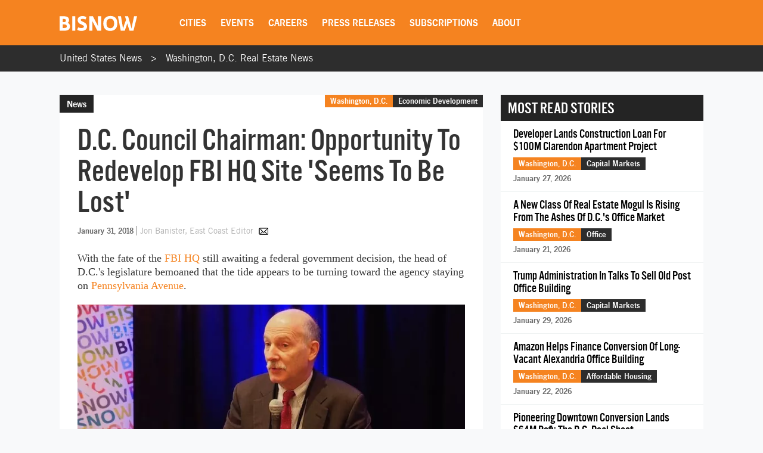

--- FILE ---
content_type: text/html; charset=UTF-8
request_url: https://www.bisnow.com/washington-dc/news/economic-development/dc-council-chairman-opportunity-to-redevelop-fbi-hq-site-seems-to-be-lost-84412?rt=53907
body_size: 30588
content:
<!DOCTYPE html>
<html class="js csstransforms" prefix="og: http://ogp.me/ns#" lang="en">
<head>
    <meta charset="utf-8">
    <meta name="csrf-token"  content="49tAdJXtAoIlG1Buo75R2i2JYqG5Vp4noPW3LKbB"/>

    <title>D.C. Council Chairman: Opportunity To Redevelop FBI HQ Site &#039;Seems To Be Lost&#039; </title>

    <meta name="description" content="D.C. Council Chairman Phil Mendelson, speaking at a Bisnow event, shared his thoughts on the FBI HQ and the District&#039;s affordable housing problem.   "/>

    <meta name="market" content="Washington, D.C.">

    <meta name="topic" content="Economic Development">

                        <meta name="news_keywords" content="Jim Abdo, Abdo Development, Colliers, CoStar Group, FBI, Andrew Nelson, Mayor Muriel Bowser, The GSA, Enterprise Community Partners, Hans Nordby, Phil Mendelson, David Bowers, Pennsylvania Avenue">
            
            <meta name="viewport" content="width=device-width, initial-scale=1.0">
    
            <meta name="keywords" content="Jim Abdo, Abdo Development, Colliers, CoStar Group, FBI, Andrew Nelson, Mayor Muriel Bowser, The GSA, Enterprise Community Partners, Hans Nordby, Phil Mendelson, David Bowers, Pennsylvania Avenue">
    
    <link rel="apple-touch-icon" sizes="180x180" href="https://cdn.bisnow.net/assets/website/favicon/apple-touch-icon.png">
    <link rel="icon" type="image/png" sizes="32x32" href="https://cdn.bisnow.net/assets/website/favicon/favicon-32x32.png">
    <link rel="icon" type="image/png" sizes="16x16" href="https://cdn.bisnow.net/assets/website/favicon/favicon-16x16.png">
    <link rel="manifest" href="https://cdn.bisnow.net/assets/website/favicon/site.webmanifest">
    <meta name="theme-color" content="#ffffff">
    <meta name="msapplication-config" content="https://cdn.bisnow.net/assets/website/favicon/browser-config.xml" />

    <link rel="canonical" href="https://www.bisnow.com/washington-dc/news/economic-development/dc-council-chairman-opportunity-to-redevelop-fbi-hq-site-seems-to-be-lost-84412"/>

    <link rel="image_src" href="https://cdn.bisnow.net/fit?height=1200&amp;type=jpeg&amp;url=https%3A%2F%2Fs3.amazonaws.com%2Fcdn.bisnow.net%2Fcontent%2Fimages%2F2018%2F01%2F5a71f29d3e625_P1313313.jpeg&amp;width=1200&amp;sign=HTOQu696t6E5j2vK1inDdhv29wK-J6HYDuVtapcaR8E"/>
    
    <meta prefix="og: http://ogp.me/ns#" property="og:image" content="https://cdn.bisnow.net/fit?height=1200&amp;type=jpeg&amp;url=https%3A%2F%2Fs3.amazonaws.com%2Fcdn.bisnow.net%2Fcontent%2Fimages%2F2018%2F01%2F5a71f29d3e625_P1313313.jpeg&amp;width=1200&amp;sign=HTOQu696t6E5j2vK1inDdhv29wK-J6HYDuVtapcaR8E"/>
    <meta property="og:image:width" content="400"/>
    <meta property="og:image:height" content="300"/>

    <meta prefix="og: http://ogp.me/ns#" property="og:title"
          content="D.C. Council Chairman: Opportunity To Redevelop FBI HQ Site &#039;Seems To Be Lost&#039; "/>

<meta prefix="og: http://ogp.me/ns#" property="og:description"
      content="D.C. Council Chairman Phil Mendelson, speaking at a Bisnow event, shared his thoughts on the FBI HQ and the District&#039;s affordable housing problem.   "/>
<meta prefix="og: http://ogp.me/ns#" property="og:site_name" content="Bisnow"/>
<meta name="csrf-token" content="49tAdJXtAoIlG1Buo75R2i2JYqG5Vp4noPW3LKbB">    <meta name="twitter:site" content="@bisnow" />
<meta name="twitter:card" content="summary_large_image" />
 <meta name="twitter:image" content="https://cdn.bisnow.net/fit?height=1200&amp;type=jpeg&amp;url=https%3A%2F%2Fs3.amazonaws.com%2Fcdn.bisnow.net%2Fcontent%2Fimages%2F2018%2F01%2F5a71f29d3e625_P1313313.jpeg&amp;width=1200&amp;sign=HTOQu696t6E5j2vK1inDdhv29wK-J6HYDuVtapcaR8E" />
 <meta name="twitter:title" content="D.C. Council Chairman: Opportunity To Redevelop FBI HQ Site &#039;Seems To Be Lost&#039; " />
 <meta name="twitter:description" content="D.C. Council Chairman Phil Mendelson, speaking at a Bisnow event, shared his thoughts on the FBI HQ and the District&#039;s affordable housing problem.   " />
    <script> window.app_url = 'https://www.bisnow.com'; </script>

            <link rel="preconnect" href="https://fonts.googleapis.com">
<link rel="preconnect" href="https://fonts.gstatic.com" crossorigin>

<link rel="preload" as="style" href="//web-assets.bisnow.net/gulped/css/external-essential-v2.dd4365575e341053d093.css">

<link rel="preload" as="font" href="https://cdn.bisnow.net/assets/fonts/NewsGothic-DemiBold-webfont.ttf" crossorigin="anonymous">
<link rel="preload" as="font" href="https://cdn.bisnow.net/assets/fonts/AlternateGothicNo3-webfont.ttf" crossorigin="anonymous">
<link rel="preload" as="font" href="https://cdn.bisnow.net/assets/fonts/tradegothicltstd-webfont.ttf" crossorigin="anonymous">

<link rel="preload" href="https://cdn.bisnow.net/assets/emails/none.gif" as="image">

<link rel="preload" href="//web-assets.bisnow.net/gulped/js/external-v2-essential.78410a4460d8673f8f63.js" as="script">

<link rel="stylesheet" type="text/css" href="//web-assets.bisnow.net/gulped/css/external-essential-v2.dd4365575e341053d093.css" />
<link rel="stylesheet" type="text/css" href="//web-assets.bisnow.net/gulped/css/external-v2.e35b2e1376a918200b1d.css" media="print" onload="this.media='all'" />
<link rel="stylesheet" href="https://cdn.jsdelivr.net/gh/orestbida/cookieconsent@3.1.0/dist/cookieconsent.css">
    
            <link rel="preconnect" href="https://polo.feathr.co" crossorigin>
<link rel="preconnect" href="https://sp.bisnow.com" crossorigin>
<link rel="preconnect" href="https://www.facebook.com" crossorigin>
<link rel="preconnect" href="https://27470f58ea4a74a1fbd530230c6f3f70.safeframe.googlesyndication.com" crossorigin>
<link rel="preconnect" href="https://connect.facebook.net" crossorigin>
    
    
    <script>
        function getCsrfToken() {
            return jQuery('body').attr('data-csrf');
        }
    </script>

            
    <script>
    window.googletag = window.googletag || {cmd: []};
</script>    <script>
    window.dataLayer = window.dataLayer || [];
    window.dataLayer.push({
        'event': 'page_detail_story',
        'page_category': 'story',
        'story_author': 'Jon Banister',
        'story_title_pub_date': 'D.C. Council Chairman: Opportunity To Redevelop FBI HQ Site &#039;Seems To Be Lost&#039; ',
        'story_category': 'economic-development',
        'story_tags': 'Andrew Nelson,Colliers,Hans Nordby,CoStar,David Bowers,Enterprise Community Partners,Abdo Development,Jim Abdo,Mayor Muriel Bowser,Phil Mendelson,The GSA,Pennsylvania Avenue,FBI HQ',// Need a way to get this cleaner
        'story_region': 'Washington, D.C.',
        'story_type': 'Not Applicable', //
        'content_id': ' 84412',
        'clean_url': window.location.href.split('?')[0]
    });
</script>


            <!-- doubleclick.blade.php -->
<script>
    googletag.cmd.push(function() {

        
            
                var mapping_top_banner = googletag.sizeMapping()
                                            .addSize( [970,640] ,   [970,90]  )
                                            .addSize( [0,0] ,   []  )
                                        .build();
            
            googletag
                .defineSlot('/71422782/washington-dc_top_banner', [970,90], 'top_banner')
                .defineSizeMapping(mapping_top_banner)                                
.setTargeting("city","washington-dc")                 
.setTargeting("topic","economic-development")                 
.setTargeting("tags", ["jim-abdo","abdo-development","colliers","costar-group","fbi","andrew-nelson","mayor-muriel-bowser","the-gsa","enterprise-community-partners","hans-nordby","phil-mendelson","david-bowers","pennsylvania-avenue"])                 
.addService(googletag.pubads());

        
            
            googletag
                .defineSlot('/71422782/washington-dc_right_jumbo_skyscraper', [300,600], 'right_jumbo_skyscraper')
                                                
.setTargeting("city","washington-dc")                 
.setTargeting("topic","economic-development")                 
.setTargeting("tags", ["jim-abdo","abdo-development","colliers","costar-group","fbi","andrew-nelson","mayor-muriel-bowser","the-gsa","enterprise-community-partners","hans-nordby","phil-mendelson","david-bowers","pennsylvania-avenue"])                 
.addService(googletag.pubads());

        
            
            googletag
                .defineSlot('/71422782/washington-dc_right_jumbo2_skyscraper2', [300,600], 'right_jumbo2_skyscraper2')
                                                
.setTargeting("city","washington-dc")                 
.setTargeting("topic","economic-development")                 
.setTargeting("tags", ["jim-abdo","abdo-development","colliers","costar-group","fbi","andrew-nelson","mayor-muriel-bowser","the-gsa","enterprise-community-partners","hans-nordby","phil-mendelson","david-bowers","pennsylvania-avenue"])                 
.addService(googletag.pubads());

        
            
                var mapping_bottom_wide_skyscraper = googletag.sizeMapping()
                                            .addSize( [728,0] ,   [600,160]  )
                                            .addSize( [0,0] ,   []  )
                                        .build();
            
            googletag
                .defineSlot('/71422782/washington-dc_bottom_wide_skyscraper', [600,160], 'bottom_wide_skyscraper')
                .defineSizeMapping(mapping_bottom_wide_skyscraper)                                
.setTargeting("city","washington-dc")                 
.setTargeting("topic","economic-development")                 
.setTargeting("tags", ["jim-abdo","abdo-development","colliers","costar-group","fbi","andrew-nelson","mayor-muriel-bowser","the-gsa","enterprise-community-partners","hans-nordby","phil-mendelson","david-bowers","pennsylvania-avenue"])                 
.addService(googletag.pubads());

        
            
                var mapping_mobile_medium_rec_1 = googletag.sizeMapping()
                                            .addSize( [970,640] ,   []  )
                                            .addSize( [0,0] ,   [300,250]  )
                                        .build();
            
            googletag
                .defineSlot('/71422782/washington-dc_mobile_medium_rec_1', [300,250], 'mobile_medium_rec_1')
                .defineSizeMapping(mapping_mobile_medium_rec_1)                                
.setTargeting("city","washington-dc")                 
.setTargeting("topic","economic-development")                 
.setTargeting("tags", ["jim-abdo","abdo-development","colliers","costar-group","fbi","andrew-nelson","mayor-muriel-bowser","the-gsa","enterprise-community-partners","hans-nordby","phil-mendelson","david-bowers","pennsylvania-avenue"])                 
.addService(googletag.pubads());

        
            
                var mapping_mobile_medium_rec_2 = googletag.sizeMapping()
                                            .addSize( [970,640] ,   []  )
                                            .addSize( [0,0] ,   [300,250]  )
                                        .build();
            
            googletag
                .defineSlot('/71422782/washington-dc_mobile_medium_rec_2', [300,250], 'mobile_medium_rec_2')
                .defineSizeMapping(mapping_mobile_medium_rec_2)                                
.setTargeting("city","washington-dc")                 
.setTargeting("topic","economic-development")                 
.setTargeting("tags", ["jim-abdo","abdo-development","colliers","costar-group","fbi","andrew-nelson","mayor-muriel-bowser","the-gsa","enterprise-community-partners","hans-nordby","phil-mendelson","david-bowers","pennsylvania-avenue"])                 
.addService(googletag.pubads());

                googletag.pubads().collapseEmptyDivs();
        googletag.pubads().enableSingleRequest();
        // googletag.pubads().enableLazyLoad({
        //   fetchMarginPercent: 300,
        //   renderMarginPercent: 200
        // });
        googletag.enableServices();
    });
</script>

    
            <script type="application/ld+json">
[{"@context":"http:\/\/schema.org","@type":"NewsArticle","hasPart":{"@type":"WebPageElement","isAccessibleForFree":false,"cssSelector":".story-container"},"headline":"D.C. Council Chairman: Opportunity To Redevelop FBI HQ Site 'Seems To Be Lost' ","datePublished":"2018-01-31T19:32:45-05:00","dateCreated":"2018-01-31T19:32:45-05:00","dateModified":"2018-01-31T20:29:36-05:00","image":"https:\/\/imageserver-bisnow1.netdna-ssl.com\/eKxiEQMePjtBBzsMG0XSCRmLz1Y=\/710x484\/publisher\/5a71f29d3e625_P1313313.jpeg","thumbnailUrl":"https:\/\/imageserver-bisnow1.netdna-ssl.com\/eKxiEQMePjtBBzsMG0XSCRmLz1Y=\/710x484\/publisher\/5a71f29d3e625_P1313313.jpeg","description":"D.C. Council Chairman Phil Mendelson, speaking at a Bisnow event, shared his thoughts on the FBI HQ and the District's affordable housing problem.   ","url":"https:\/\/100.25.135.164\/washington-dc\/news\/economic-development\/dc-council-chairman-opportunity-to-redevelop-fbi-hq-site-seems-to-be-lost-84412","genre":"Economic Development","articleSection":"Washington, D.C.","creator":"Jon Banister","author":"Jon Banister","keywords":"andrew nelson, colliers, hans nordby, costar, david bowers, enterprise community partners, abdo development, jim abdo, mayor muriel bowser, phil mendelson, the gsa, pennsylvania avenue, fbi hq"}]
</script>

    
    
    <script type='text/javascript' src='https://platform-api.sharethis.com/js/sharethis.js#property=6823436cbde97c0013e1dc66&product=inline-share-buttons' async='async'></script>
    <script type='text/javascript' src="https://securepubads.g.doubleclick.net/tag/js/gpt.js" async></script>

</head>

<body


class="cart-v0  is-not-mobile"

      
      
      onunload="(function() { /* intentionally left blank */ })()" data-csrf="49tAdJXtAoIlG1Buo75R2i2JYqG5Vp4noPW3LKbB">

<!-- Google Tag Manager (noscript) -->
<noscript><iframe src="https://www.googletagmanager.com/ns.html?id=GTM-KW347H2&gtm_auth=kNiu2T5DBdrTT88CldMmbw&gtm_preview=env-2"
height="0" width="0" style="display:none;visibility:hidden"></iframe></noscript>
<!-- End Google Tag Manager (noscript) -->

<div id="wrapper">
    
            <div id="fakeHeader"></div>
        <header id="header">
            <div class="innerWrap">
                <div class="in">

                    <div id="mobNavBtn"></div>
                    <div id="mobSubscribeBtn"><a href="https://www.bisnow.com/subscribe">SUBSCRIBE</a></div>


                                            <a class="logo" href="/">
                            <img src="https://cdn.bisnow.net/bisnow-logos/bisnow-white.svg"
                                 alt="Bisnow - (almost) never boring" height="35" width="130">
                        </a>
                    
                    <nav>
    <ul>
        
        <li class="subMenu mobNavSelect ">
            <a>Cities</a>
            <div class="subMenuContent nav-cols-city">

                    <ul id="gi_cities-dropdown" class="subMenuCities">
                                                    <li><a href="https://www.bisnow.com/atlanta">Atlanta</a></li>
                                                    <li><a href="https://www.bisnow.com/austin-san-antonio">Austin - San Antonio</a></li>
                                                    <li><a href="https://www.bisnow.com/baltimore">Baltimore</a></li>
                                                    <li><a href="https://www.bisnow.com/boston">Boston</a></li>
                                                    <li><a href="https://www.bisnow.com/charlotte">Charlotte</a></li>
                                                    <li><a href="https://www.bisnow.com/chicago">Chicago</a></li>
                                                    <li><a href="https://www.bisnow.com/dallas-ft-worth">Dallas-Fort Worth</a></li>
                                                    <li><a href="https://www.bisnow.com/denver">Denver</a></li>
                                                    <li><a href="https://www.bisnow.com/dublin">Dublin</a></li>
                                                    <li><a href="https://www.bisnow.com/houston">Houston</a></li>
                                                    <li><a href="https://www.bisnow.com/london">London</a></li>
                                                    <li><a href="https://www.bisnow.com/los-angeles">Los Angeles</a></li>
                                                    <li><a href="https://www.bisnow.com/new-york">New York</a></li>
                                                    <li><a href="https://www.bisnow.com/oakland">Oakland</a></li>
                                                    <li><a href="https://www.bisnow.com/philadelphia">Philadelphia</a></li>
                                                    <li><a href="https://www.bisnow.com/phoenix">Phoenix</a></li>
                                                    <li><a href="https://www.bisnow.com/raleigh-durham">Raleigh/Durham</a></li>
                                                    <li><a href="https://www.bisnow.com/san-francisco">San Francisco</a></li>
                                                    <li><a href="https://www.bisnow.com/south-florida">South Florida</a></li>
                                                    <li><a href="https://www.bisnow.com/washington-dc">Washington, D.C.</a></li>
                                            </ul>

            </div>
        </li>
        

        
        <li class="subMenu mobSubNavSelect ">
            <a href="https://www.bisnow.com/events">Events</a>
<div class="subMenuContent">
    <ul>
        <li><a href="https://www.bisnow.com/events">Calendar</a></li>
        <li><a href="https://www.bisnow.com/workshops">Educational Workshops</a></li>
        <li><a href="https://www.bisnow.com/firstdraftlive">First Draft Live</a></li>
        <li><a href="https://bisnowelevate.com" target="_blank">Elevate</a></li>
        <li><a href="https://bisnow.com/ascent" target="_blank">Ascent</a></li>
        <li><a href="https://bisnow.com/escape" target="_blank">Escape</a></li>
        <li><a href="https://www.bisnow.com/apply-to-speak">Apply to Speak</a></li>
        <li><a href="https://www.bisnow.com/event-sponsorship">Sponsor an Event</a></li>
    </ul>
</div>
        </li>
        

        
        <li id="subDesktopMenuCareerDevelopment" class="subMenu mobSubNavSelect mobNavSelect ">

            <a href="/top-talent">Careers</a>

            
            <div class="subMenuContent">
                <ul>
                                            <li>
                            <a href="/top-talent">Top Talent</a>
                        </li>
                                            <li>
                            <a href="/employer">Employer</a>
                        </li>
                                        <li><a href="https://www.selectleaders.com/?utm_source=system&utm_medium=website&utm_campaign=BCP_careers" rel="noopener" target="_blank">SelectLeaders</a></li>
                    <li><a href="https://careers.bisnow.com/" rel="noopener" target="_blank">Bisnow Careers</a></li>
                </ul>
            </div>
                    </li>
        

        
        <li class="mobSubNavSelect mobNavSelect ">
            <a href="https://www.bisnow.com/biswire">Press Releases</a>
        </li>
        

        
        <li id="subDesktopMenuAbout" class="subMenu">
            <a href="https://www.bisnow.com/subscriptions">Subscriptions</a>
            <div class="subMenuContent">
                <ul>
                    <li><a href="https://www.bisnow.com/subscriptions">Newsletters</a></li>
                    <li><a href="https://www.bisnow.com/newsletters">Newsletter Archive</a></li>
                    <li>
                        <a href="https://www.bisnow.com/insider-access-subscriptions">Insider Access Newsletters</a>
                    </li>
                    <li>
                        <a href="https://www.bisnow.com/insider-access-publications">Insider Access Archives</a>
                    </li>
                </ul>
            </div>
        </li>
        


        <li id="subDesktopMenuAbout" class="subMenu ">
            <a href="https://www.bisnow.com/about">About</a>
            <div class="subMenuContent">
                <ul>
                    <li><a href="https://www.bisnow.com/about#contact-us">Contact Us</a></li>
                    <li><a href="https://www.bisnow.com/about#sales-contacts">Advertise with Us</a></li>
                    <li class="subMenu-newsletters" style="display:none;"><a href="https://www.bisnow.com/subscriptions">Newsletters</a></li>
                    <li><a href="https://careers.bisnow.com" target="_blank" rel="noopener">Careers</a></li>
                </ul>
            </div>
        </li>
    </ul>
</nav>

                    <div id="header_partial"></div>

                </div>
            </div>
            <div id="mobNav">
    <ul>
        <li><a href="/">Home</a></li>

        <li class="subMenu mobNavSelect ">
            <div class="selectWrapper">
                <select>
                    <option disabled="disabled" selected="selected" value="0">Choose your city</option>
                    <option value="https://www.bisnow.com/national">National</option>
                                            <option value="https://www.bisnow.com/atlanta">Atlanta</option>
                                            <option value="https://www.bisnow.com/austin-san-antonio">Austin - San Antonio</option>
                                            <option value="https://www.bisnow.com/baltimore">Baltimore</option>
                                            <option value="https://www.bisnow.com/boston">Boston</option>
                                            <option value="https://www.bisnow.com/charlotte">Charlotte</option>
                                            <option value="https://www.bisnow.com/chicago">Chicago</option>
                                            <option value="https://www.bisnow.com/dallas-ft-worth">Dallas-Fort Worth</option>
                                            <option value="https://www.bisnow.com/denver">Denver</option>
                                            <option value="https://www.bisnow.com/dublin">Dublin</option>
                                            <option value="https://www.bisnow.com/houston">Houston</option>
                                            <option value="https://www.bisnow.com/london">London</option>
                                            <option value="https://www.bisnow.com/los-angeles">Los Angeles</option>
                                            <option value="https://www.bisnow.com/new-york">New York</option>
                                            <option value="https://www.bisnow.com/oakland">Oakland</option>
                                            <option value="https://www.bisnow.com/philadelphia">Philadelphia</option>
                                            <option value="https://www.bisnow.com/phoenix">Phoenix</option>
                                            <option value="https://www.bisnow.com/raleigh-durham">Raleigh/Durham</option>
                                            <option value="https://www.bisnow.com/san-francisco">San Francisco</option>
                                            <option value="https://www.bisnow.com/south-florida">South Florida</option>
                                            <option value="https://www.bisnow.com/washington-dc">Washington, D.C.</option>
                                    </select>
                <span>Cities</span>
            </div>
        </li>

        <li class="subMenu mobSubNavSelect mobNavSelect ">
            <a href="https://www.bisnow.com/events">Events</a>
<div class="subMenuContent">
    <ul>
        <li><a href="https://www.bisnow.com/events">Calendar</a></li>
        <li><a href="https://www.bisnow.com/workshops">Educational Workshops</a></li>
        <li><a href="https://www.bisnow.com/firstdraftlive">First Draft Live</a></li>
        <li><a href="https://bisnowelevate.com" target="_blank">Elevate</a></li>
        <li><a href="https://bisnow.com/ascent" target="_blank">Ascent</a></li>
        <li><a href="https://bisnow.com/escape" target="_blank">Escape</a></li>
        <li><a href="https://www.bisnow.com/apply-to-speak">Apply to Speak</a></li>
        <li><a href="https://www.bisnow.com/event-sponsorship">Sponsor an Event</a></li>
    </ul>
</div>
        </li>

        <li id="subMobileMenuCareerDevelopment" class="subMenu mobSubNavSelect mobNavSelect ">

            <a href="/top-talent">Careers</a>

            
                <div class="subMenuContent">
                    <ul>
                                                    <li>
                                <a href="/top-talent">Top Talent</a>
                            </li>
                                                    <li>
                                <a href="/employer">Employer</a>
                            </li>
                                                    <li><a href="https://www.selectleaders.com/?utm_source=system&utm_medium=website&utm_campaign=BCP_careers" rel="noopener" target="_blank">SelectLeaders</a></li>
                            <li><a href="https://careers.bisnow.com/" rel="noopener" target="_blank">Bisnow Careers</a></li>
                    </ul>
                </div>
                    </li>

        <li id="subMobileMenuPodcasts" class="mobSubNavSelect mobNavSelect ">
            <a href="https://www.bisnow.com/biswire">Press Releases</a>
        </li>

        <li id="subMobileMenuAbout" class="subMenu ">
            <a href="https://www.bisnow.com/subscriptions">Subscriptions</a>
            <div class="subMenuContent">
                <ul>
                    <li><a href="https://www.bisnow.com/subscriptions">Newsletters</a></li>
                    <li><a href="https://www.bisnow.com/newsletters">Newsletter Archive</a></li>
                    <li>
                        <a href="https://www.bisnow.com/insider-access-subscriptions">Insider Access Newsletters</a>
                    </li>
                    <li>
                        <a href="https://www.bisnow.com/insider-access-publications">Insider Access Archives</a>
                    </li>
                </ul>
            </div>
        </li>

        <li id="subMobileMenuAbout" class="subMenu ">
            <a href="https://www.bisnow.com/about">About</a>
            <div class="subMenuContent">
                <ul>
                    <li><a href="https://www.bisnow.com/about#contact-us">Contact Us</a></li>
                    <li><a href="https://www.bisnow.com/about#sales-contacts">Advertise with Us</a></li>
                    <li><a href="https://careers.bisnow.com" target="_blank" rel="noopener">Careers</a></li>
                </ul>
            </div>
        </li>

                    <li id="subMobileMenuRichList">
                <a href="https://www.bisnow.com/about#contact-us">Contact Us</a>
            </li>
            </ul>

    <div class="mob-user-menu">
        <ul id="mobNav-user" class="hidden">

            <li class="subMenu dropdownLinks"><a href="https://www.bisnow.com/subscriptions">My Subscriptions</a>
                <ul>
                    <li class="subMenu dropdownLinks"><a href="https://www.bisnow.com/subscriptions">Newsletters</a></li>
                    <li class="subMenu dropdownLinks"><a href="https://www.bisnow.com/newsletters">Newsletter Archives</a></li>
                    <li class="subMenu dropdownLinks"><a href="https://www.bisnow.com/insider-access-subscriptions">Insider Access Newsletters</a></li>
                    <li class="subMenu dropdownLinks"><a href="https://www.bisnow.com/insider-access-publications">Insider Access Archives</a></li>
                </ul>
            </li>
            <li class="subMenu dropdownLinks"><a href="https://www.bisnow.com/orders">My Purchases</a>
                <ul>
                    <li class="subMenu dropdownLinks"><a href="https://www.bisnow.com/user/my/tickets">Tickets</a></li>
                    <li class="subMenu dropdownLinks"><a href="https://www.bisnow.com/user/my/attendee-lists">Attendee Lists</a></li>
                    <li class="subMenu dropdownLinks"><a href="https://www.bisnow.com/videos">Videos</a></li>
                    <li class="subMenu dropdownLinks"><a href="https://www.bisnow.com/user/my/invoices">Invoices</a></li>
                </ul>
            </li>
            <li class="subMenu dropdownLinks"><a href="https://www.bisnow.com/user/preferences">Edit Profile</a></li>
            <li class="subMenu dropdownLinks"><a href="https://www.bisnow.com/logout">Log Out</a></li>

            <li>
                <span class="search"><i class="searchIcon"></i></span>
                <div class="inputText hidden">
                    <form method="GET" action="https://www.bisnow.com/search/news" accept-charset="UTF-8">
                        <div class="inputText">
                            <input type="text" name="search" placeholder="search" autocomplete="off">
                        </div><!-- / .inputText -->
                        <div class="btn"><button>GO</button></div>
                    </form>
                </div>
            </li>
        </ul>


        <ul id="mobNav-guest" class="hidden">

            <li class="subMenu">
                <a class="logIn" href="javascript:void(0)" onclick="loginModalShow(false, null, 'signin');return false">Login</a>
            </li>

            <li class="subMenu">
                <a class="signUp" href="javascript:void(0)" onclick="loginModalShow(false, null, 'signup');return false">Sign Up</a>
            </li>

            <li>
                <span class="search"><i class="searchIcon"></i></span>
                <div class="inputText hidden">
                    <form method="GET" action="https://www.bisnow.com/search/news" accept-charset="UTF-8">
                        <div class="inputText">
                            <input type="text" name="search" placeholder="search" autocomplete="off">
                        </div><!-- / .inputText -->
                        <div class="btn"><button>GO</button></div>
                    </form>
                </div>
            </li>
        </ul>
    </div>


</div>
<div id="mobNav-background"></div>
        </header>
        
    
        <div id="subheader" class="breadcrumbs_list">
	<div class="innerWrap">
		<div class="in">
			<ul class="breadcrumbs_list">
				<li><a href="https://www.bisnow.com">United States News</a></li>
				<li><a href="https://www.bisnow.com/washington-dc">Washington, D.C. Real Estate News</a></li>
			</ul>
		</div>
	</div>
</div>    

    
    
    <a class="contactAnchor" href="https://www.bisnow.com/about#contact-us">
        <span>Contact Us</span>
    </a>
    


    
            <div class="headerBanner">
            <div class="banner">
                <div id='top_banner' style='width:970px; height:90px;'>
                    <script>googletag.cmd.push(function () {
                            googletag.display('top_banner');
                        });</script>
                </div>
            </div>
        </div>
        


    
    <div id="content">
        
        <div class="container" id="link-to-edit-page" style="display: none;">
            <div class="row">
                <div class="col-sm-12 text-right">
                    <a href="/admin/stories/115219/edit" target="_blank">Edit Story</a>
                </div>
            </div>
        </div>
        
        

        
        <section class="container storyItem">
            <div class="containerIn">
                <div class="row">
                    
                    <div class="col-lg-8 col-md-8 col-sm-12">
                        
                                                

                        <article class="newsItem">
                            <div class="articleHeader">
                                                                    <div class="label">News</div>
                                                                <h1 id="story_title">
                                    D.C. Council Chairman: Opportunity To Redevelop FBI HQ Site 'Seems To Be Lost' 
                                </h1>
                                <div id="story_alternate_titles"></div>

                            </div>

                            <div class="in">
                                
                                <div class="whereAndWhen">

                                    <div class="where hidemobile">
                                                                                    <a href="https://www.bisnow.com/washington-dc"
                                               style="background-color:#F58320">Washington, D.C.</a>
                                                                                            <a href="https://www.bisnow.com/economic-development"
                                                   style="background-color:#2d2d2d">Economic Development</a>
                                                                                                                            <span class="view-count" hidden>View count: <label
                                                    class="view-count-number"></label></span>
                                                                            </div>

                                    <div class="where mobile">
                                        <a href="https://www.bisnow.com/washington-dc"
                                           style="background-color:#F58320">Washington, D.C.</a>
                                                                                    <a href="https://www.bisnow.com/economic-development"
                                               class="orange">Economic Dev</a>
                                                                            </div>

                                    
                                    <div class="story-info">
                                        <span class="when" style="float: none;">January 31, 2018</span>
                                        <span class="author">
	<span class="name">
				<a href="https://www.bisnow.com/author/jon-banister-59843">
			Jon Banister, East Coast Editor
		</a>
			</span>
			
		<a class="authorEmail" href="mailto:jon.banister@bisnow.com"></a>
	</span>
                                    </div>
                                    


                                </div><!-- / .whereAndWhen -->
                                

                                
                                                                    <div class="socialButtonsx hide_mobile">
                                        <div class="addthis_responsive_sharing"></div>
                                    </div>
                                                                

                                
                                                                

                                                                    
                                    <div class="mobile_banner-300x250" >
                                        <div id='mobile_medium_rec_1'>
                                            <script>
                                                googletag.cmd.push(function () {
                                                    googletag.display('mobile_medium_rec_1');
                                                });
                                            </script>
                                        </div>
                                    </div>
                                
                                
                                <div id="event_story_before"></div>
                                

                                                                    <div class="clear"></div>
                                    <div class="story-container">
                                        <p>With the fate of the <a class="tag tag-44423" href="https://www.bisnow.com/tags/fbi-hq" target="_blank" data-tag-id="44423">FBI HQ</a> still awaiting a federal government decision, the head of D.C.'s legislature bemoaned that the tide appears to be turning toward the agency staying on <a class="tag tag-109140" href="https://www.bisnow.com/tags/pennsylvania-avenue" target="_blank" data-tag-id="109140">Pennsylvania Avenue</a>. </p>
                                                <div class="wrapper-image">
                
                                    <picture>
                        <source srcset="https://cdn.bisnow.net/fit?height=470&amp;type=webp&amp;url=https%3A%2F%2Fs3.amazonaws.com%2Fcdn.bisnow.net%2Fcontent%2Fimages%2F2018%2F01%2F5a71f29d3e625_P1313313.jpeg&amp;width=690&amp;sign=oUhcJ-K5rEmd_x3LZ38IuNKzJl-v1Fbmz4G77yD_o00 1x,
                            https://cdn.bisnow.net/fit?height=940&amp;type=webp&amp;url=https%3A%2F%2Fs3.amazonaws.com%2Fcdn.bisnow.net%2Fcontent%2Fimages%2F2018%2F01%2F5a71f29d3e625_P1313313.jpeg&amp;width=1380&amp;sign=BT42rVvOu_aG7y1N2cXUgOTAadlfviJsJ7U0wQW-qxw 2x" type="image/webp" media="(min-width: 425px)" />
                        <source srcset="https://cdn.bisnow.net/fit?height=470&amp;type=jpeg&amp;url=https%3A%2F%2Fs3.amazonaws.com%2Fcdn.bisnow.net%2Fcontent%2Fimages%2F2018%2F01%2F5a71f29d3e625_P1313313.jpeg&amp;width=690&amp;sign=rOEWPsxIEFaUhR_UCIC1_WQzWV0v86tUOzNs0JL5_lA 1x,
                            https://cdn.bisnow.net/fit?height=940&amp;type=jpeg&amp;url=https%3A%2F%2Fs3.amazonaws.com%2Fcdn.bisnow.net%2Fcontent%2Fimages%2F2018%2F01%2F5a71f29d3e625_P1313313.jpeg&amp;width=1380&amp;sign=49wcpC2ctMpdrSB3SmbVw9sBrggUkOhG34XSb7KOkzQ 2x" media="(min-width: 425px)" />
                        <source srcset="https://cdn.bisnow.net/fit?height=350&amp;type=webp&amp;url=https%3A%2F%2Fs3.amazonaws.com%2Fcdn.bisnow.net%2Fcontent%2Fimages%2F2018%2F01%2F5a71f29d3e625_P1313313.jpeg&amp;width=395&amp;sign=cvyTLh4DLFllliROBJHTd4Z9CPlNf4-vPfwLTOwQ2Qk 1x,
                            https://cdn.bisnow.net/fit?height=700&amp;type=webp&amp;url=https%3A%2F%2Fs3.amazonaws.com%2Fcdn.bisnow.net%2Fcontent%2Fimages%2F2018%2F01%2F5a71f29d3e625_P1313313.jpeg&amp;width=790&amp;sign=ksKnd7TQ6ncsxdtyaEngoipshCjWnVZ-2C-pIofLFvw 2x" type="image/webp" />
                        <source srcset="https://cdn.bisnow.net/fit?height=350&amp;type=jpeg&amp;url=https%3A%2F%2Fs3.amazonaws.com%2Fcdn.bisnow.net%2Fcontent%2Fimages%2F2018%2F01%2F5a71f29d3e625_P1313313.jpeg&amp;width=395&amp;sign=mV-_qEYLB4h5n8DJGfOCZxl_Q1MWBkrnidozmP7wyHo 1x,
                            https://cdn.bisnow.net/fit?height=700&amp;type=jpeg&amp;url=https%3A%2F%2Fs3.amazonaws.com%2Fcdn.bisnow.net%2Fcontent%2Fimages%2F2018%2F01%2F5a71f29d3e625_P1313313.jpeg&amp;width=790&amp;sign=H4mfANjbUnLKLzpFeB3mVaNQfyl6nyawK7qqvCdVR6g 2x" />
                        <img src="https://cdn.bisnow.net/assets/website/placeholder.png" loading="lazy" alt="Placeholder" />
                    </picture>
                            </div>

            <div class="image_credit_link">
      <span>Bisnow/Jon Banister</span>
    </div>

  
      <div class="image_cutline">
      <span>D.C. Council Chairman Phil Mendelson at Bisnow's Economic and Political Forecast event.</span>
    </div>
                  

        
        




<p>D.C. Council Chairman Phil Mendelson said the FBI being based in the J. Edgar Hoover Building, its home for over four decades, does not bring property tax or income tax revenue to the District, and creates a large block of inactive space on the ceremonial avenue. </p>
<p>"We were looking forward to being able to replace that with really exciting economic development, both residential and commercial, and that opportunity seems to be lost," said Mendelson, speaking Wednesday morning at <em>Bisnow's</em> Economic and Political Forecast event.  </p>
<p>The General Service Administration <a href="https://www.bisnow.com/washington-dc/news/office/gsa-misses-deadline-to-present-fbi-hq-plan-84288" target="_blank">missed its deadline</a> Monday to present its plan for the FBI HQ to a congressional committee, and the Washington Business Journal <a href="https://www.bizjournals.com/washington/news/2018/01/29/gsa-may-keep-fbi-headquarters-at-current-site.html" target="_blank">reported</a> that the agency is leaning toward keeping the FBI at the Hoover Building. It had previously narrowed its search down to three sites in Maryland and Virginia before <a href="https://www.bisnow.com/washington-dc/news/office/breaking-federal-government-to-cancel-fbi-hq-project-76408" target="_blank">scrapping that years-long effort</a> in July. </p>
<p>"GSA is continuing to finalize the report on the Federal Bureau of Investigation's new headquarters project and will submit it to the Senate Committee on Environment and Public Works," A GSA spokesperson said in a statement provided to <em>Bisnow</em>. </p>
<p>Mendelson did say the FBI moving out of the District would be a "mixed bag," because while it would gain a prime development opportunity, the District would also lose the jobs and prestige that housing the nation's top law enforcement agency provide. </p>
<p>"Initially, when the <a class="tag tag-746" href="https://www.bisnow.com/tags/gsa" target="_blank" data-tag-id="746">GSA</a> said they were looking for space and it's going to be outside the city, folks said, 'Well, this is an important part of the federal government that we want in the nation's capital,'" Mendelson said. "There's something intangible about having the presence of a major agency in the city."</p>
                                                <div class="wrapper-image">
                
                                    <picture>
                        <source srcset="https://cdn.bisnow.net/fit?height=470&amp;type=webp&amp;url=https%3A%2F%2Fs3.amazonaws.com%2Fcdn.bisnow.net%2Fcontent%2Fimages%2F2018%2F01%2F5a71f7cc25c97_P1313333.jpeg&amp;width=690&amp;sign=FhTg-FEBzEv8MM0S5wTmYhKwJaYewheBafFmVlGZkm4 1x,
                            https://cdn.bisnow.net/fit?height=940&amp;type=webp&amp;url=https%3A%2F%2Fs3.amazonaws.com%2Fcdn.bisnow.net%2Fcontent%2Fimages%2F2018%2F01%2F5a71f7cc25c97_P1313333.jpeg&amp;width=1380&amp;sign=02oCJP5EhWXZoyb__WbztezE4xp6NmuqdYLsLseAqr4 2x" type="image/webp" media="(min-width: 425px)" />
                        <source srcset="https://cdn.bisnow.net/fit?height=470&amp;type=jpeg&amp;url=https%3A%2F%2Fs3.amazonaws.com%2Fcdn.bisnow.net%2Fcontent%2Fimages%2F2018%2F01%2F5a71f7cc25c97_P1313333.jpeg&amp;width=690&amp;sign=9ngRmt9TVofKlV17XdlQeZuTi-_tSpK7638ZKY5nlUw 1x,
                            https://cdn.bisnow.net/fit?height=940&amp;type=jpeg&amp;url=https%3A%2F%2Fs3.amazonaws.com%2Fcdn.bisnow.net%2Fcontent%2Fimages%2F2018%2F01%2F5a71f7cc25c97_P1313333.jpeg&amp;width=1380&amp;sign=YwkZ-sxmbvbReDE7O9_Scy2qkTqMGx31lVeAcO7Vucs 2x" media="(min-width: 425px)" />
                        <source srcset="https://cdn.bisnow.net/fit?height=350&amp;type=webp&amp;url=https%3A%2F%2Fs3.amazonaws.com%2Fcdn.bisnow.net%2Fcontent%2Fimages%2F2018%2F01%2F5a71f7cc25c97_P1313333.jpeg&amp;width=395&amp;sign=7zKP5W5uuCjjkP4foWifbE3ughysWnWbG49XSnaNGsY 1x,
                            https://cdn.bisnow.net/fit?height=700&amp;type=webp&amp;url=https%3A%2F%2Fs3.amazonaws.com%2Fcdn.bisnow.net%2Fcontent%2Fimages%2F2018%2F01%2F5a71f7cc25c97_P1313333.jpeg&amp;width=790&amp;sign=1_QpD0gKfND0rkKoc-y6LnoCGf6-2GWsbGyax8xjpFY 2x" type="image/webp" />
                        <source srcset="https://cdn.bisnow.net/fit?height=350&amp;type=jpeg&amp;url=https%3A%2F%2Fs3.amazonaws.com%2Fcdn.bisnow.net%2Fcontent%2Fimages%2F2018%2F01%2F5a71f7cc25c97_P1313333.jpeg&amp;width=395&amp;sign=40etgQusFPHgpJelPLl5vmPkNuKK161TURisB0kVCj0 1x,
                            https://cdn.bisnow.net/fit?height=700&amp;type=jpeg&amp;url=https%3A%2F%2Fs3.amazonaws.com%2Fcdn.bisnow.net%2Fcontent%2Fimages%2F2018%2F01%2F5a71f7cc25c97_P1313333.jpeg&amp;width=790&amp;sign=L_-U8NtPyFHckszz-GOTgGaRPB-pHTNL3TgaaMxvet8 2x" />
                        <img src="https://cdn.bisnow.net/assets/website/placeholder.png" loading="lazy" alt="Placeholder" />
                    </picture>
                            </div>

            <div class="image_credit_link">
      <span>Bisnow: Jon Banister</span>
    </div>

  
      <div class="image_cutline">
      <span>Holland & Knight partner Janene Jackson, D.C. Council Chairman Phil Mendelson and D.C. Policy Center Executive Director Yesim Sayin Taylor</span>
    </div>
                  

        
        




<p>Mendelson's discussion also focused on affordable housing. While <a class="tag tag-39032" href="https://www.bisnow.com/tags/mayor-muriel-bowser" target="_blank" data-tag-id="39032">Mayor Muriel Bowser</a> has committed $100M per year through the Housing Production Trust Fund, Mendelson said that money too often gets tied up in projects that do not deliver until years later. </p>
<p>"I would say the council is not very good at oversight over how the executive is using that fund," Mendelson said. "I think that the executive’s not using the fund as efficiently as it could be."</p>
<p>The council chairman also said the D.C. government needs to do a better job with shaping its planning and zoning policies — it is currently <a href="https://www.bisnow.com/washington-dc/news/economic-development/newly-introduced-comp-plan-amendments-aim-to-prevent-development-appeals-83426" target="_blank">working to amend</a> the Comprehensive Plan — to preserve existing affordable housing. </p>
<p>"We have not done a very good from a planning and zoning perspective in ensuring that where there is affordable housing, it's protected, so we've lost a lot of affordable housing stock," Mendelson said. </p>
<p>D.C. Policy Center Executive Director Yesim Sayin Taylor noted that the District's population has grown by more than twice the pace of its housing supply since 2010. She said D.C.'s zoning policies should allow the creation of more housing in all parts of the city. </p>
<p>"It’s almost entirely a supply issue, complicated by some government policies that restrict supply and make some parts of [the] city not particularly useful," Sayin Taylor said. </p>
                                                <div class="wrapper-image">
                
                                    <picture>
                        <source srcset="https://cdn.bisnow.net/fit?height=470&amp;type=webp&amp;url=https%3A%2F%2Fs3.amazonaws.com%2Fcdn.bisnow.net%2Fcontent%2Fimages%2F2018%2F01%2F5a71fcb021395_P1313450.jpeg&amp;width=690&amp;sign=pCL_oqVRraerL4Ict6GQABv19zEDACnWXq8vvHNp4rc 1x,
                            https://cdn.bisnow.net/fit?height=940&amp;type=webp&amp;url=https%3A%2F%2Fs3.amazonaws.com%2Fcdn.bisnow.net%2Fcontent%2Fimages%2F2018%2F01%2F5a71fcb021395_P1313450.jpeg&amp;width=1380&amp;sign=SdQnsQZnPd3NOJ5nHHlkW6pk6CvWNMOM015BYEsgcus 2x" type="image/webp" media="(min-width: 425px)" />
                        <source srcset="https://cdn.bisnow.net/fit?height=470&amp;type=jpeg&amp;url=https%3A%2F%2Fs3.amazonaws.com%2Fcdn.bisnow.net%2Fcontent%2Fimages%2F2018%2F01%2F5a71fcb021395_P1313450.jpeg&amp;width=690&amp;sign=4ODKPB2FoL2pUS8Ud8kxJjN1J12taph6iOM21oAS3Zo 1x,
                            https://cdn.bisnow.net/fit?height=940&amp;type=jpeg&amp;url=https%3A%2F%2Fs3.amazonaws.com%2Fcdn.bisnow.net%2Fcontent%2Fimages%2F2018%2F01%2F5a71fcb021395_P1313450.jpeg&amp;width=1380&amp;sign=6W8mI0BGgi-hi7OngbRQbECv47hBQLWx0oyRuUfo_lA 2x" media="(min-width: 425px)" />
                        <source srcset="https://cdn.bisnow.net/fit?height=350&amp;type=webp&amp;url=https%3A%2F%2Fs3.amazonaws.com%2Fcdn.bisnow.net%2Fcontent%2Fimages%2F2018%2F01%2F5a71fcb021395_P1313450.jpeg&amp;width=395&amp;sign=e55bjFQ9TZ3U88ZZXrW9FDyiqk9u2hfviH3KL1Meh04 1x,
                            https://cdn.bisnow.net/fit?height=700&amp;type=webp&amp;url=https%3A%2F%2Fs3.amazonaws.com%2Fcdn.bisnow.net%2Fcontent%2Fimages%2F2018%2F01%2F5a71fcb021395_P1313450.jpeg&amp;width=790&amp;sign=VXIE0Jtt0Mt4UXfpzZdtPyJ8hHUpCjZwGsYwAKZAlXU 2x" type="image/webp" />
                        <source srcset="https://cdn.bisnow.net/fit?height=350&amp;type=jpeg&amp;url=https%3A%2F%2Fs3.amazonaws.com%2Fcdn.bisnow.net%2Fcontent%2Fimages%2F2018%2F01%2F5a71fcb021395_P1313450.jpeg&amp;width=395&amp;sign=BGodd0euQZ2TfQ1delQD4rgLcI4Zkg1i6dmN5VmOBK8 1x,
                            https://cdn.bisnow.net/fit?height=700&amp;type=jpeg&amp;url=https%3A%2F%2Fs3.amazonaws.com%2Fcdn.bisnow.net%2Fcontent%2Fimages%2F2018%2F01%2F5a71fcb021395_P1313450.jpeg&amp;width=790&amp;sign=OGEnd6Etmf-Zjof6WdZun7ljMyB-ekF5onc2FFWN5eU 2x" />
                        <img src="https://cdn.bisnow.net/assets/website/placeholder.png" loading="lazy" alt="Placeholder" />
                    </picture>
                            </div>

            <div class="image_credit_link">
      <span>Bisnow: Jon Banister</span>
    </div>

  
      <div class="image_cutline">
      <span>CohnReznick's Tim Trifilo, AFIRE's Jim Fetgatter, Bennett Group's LuAnn Bennett, Enterprise Community Partners' David Bowers and Abdo Development's Jim Abdo</span>
    </div>
                  

        
        




<p><a class="tag tag-232" href="https://www.bisnow.com/tags/abdo-development" target="_blank" data-tag-id="232">Abdo Development</a> CEO <a class="tag tag-208" href="https://www.bisnow.com/tags/jim-abdo" target="_blank" data-tag-id="208">Jim Abdo</a> also advocated changes to the city's zoning laws to add housing supply to the market and bring down costs. </p>
<p>"We’ve got to look more closely at zoning — not just subsidies and inclusionary zoning, but zoning in particular — taking underutilized, often industrial land that prohibits housing, and allowing that to get density to allow for market-rate affordability," Abdo said. "I really believe wholeheartedly that could be the answer for this city." </p>
<p>On the national level, the tax reform negotiations <a href="https://www.bisnow.com/washington-dc/news/affordable-housing/affordable-housing-developers-financiers-worried-about-potential-effects-of-tax-reform-82018" target="_blank">put at risk some of the key tools</a> for creating affordable housing, private activity bonds and low-income housing credits, but they were ultimately preserved in the final law. While this represented an important win for affordable housing, <a class="tag tag-44160" href="https://www.bisnow.com/tags/enterprise-community-partners" target="_blank" data-tag-id="44160">Enterprise Community Partners</a> Vice President <a class="tag tag-97982" href="https://www.bisnow.com/tags/david-bowers" target="_blank" data-tag-id="97982">David Bowers</a> said other elements of tax reform could hurt the industry.</p>
<p>"With the tax rate coming down, the [tax credit] pricing is affected, so there's less equity in deals and there's a need now for more debt," Bowers said. "That's a big problem. It puts more pressure on state and local governments to try to step up and fill the gap." </p>
                                                <div class="wrapper-image">
                
                                    <picture>
                        <source srcset="https://cdn.bisnow.net/fit?height=470&amp;type=webp&amp;url=https%3A%2F%2Fs3.amazonaws.com%2Fcdn.bisnow.net%2Fcontent%2Fimages%2F2018%2F01%2F5a72097219d93_P1313361.jpeg&amp;width=690&amp;sign=p6fl50edvG8MFoB4ENWqx4ex8xfTpwLx2jey4m7m_Tg 1x,
                            https://cdn.bisnow.net/fit?height=940&amp;type=webp&amp;url=https%3A%2F%2Fs3.amazonaws.com%2Fcdn.bisnow.net%2Fcontent%2Fimages%2F2018%2F01%2F5a72097219d93_P1313361.jpeg&amp;width=1380&amp;sign=yg-U4I6hyRBolrER__RNikGVJ3CouRJ4NhmHOS0--Y0 2x" type="image/webp" media="(min-width: 425px)" />
                        <source srcset="https://cdn.bisnow.net/fit?height=470&amp;type=jpeg&amp;url=https%3A%2F%2Fs3.amazonaws.com%2Fcdn.bisnow.net%2Fcontent%2Fimages%2F2018%2F01%2F5a72097219d93_P1313361.jpeg&amp;width=690&amp;sign=AKNnhOB87XFQd14tYu-4ELAwS_eKoLgLks8VZdC-Sso 1x,
                            https://cdn.bisnow.net/fit?height=940&amp;type=jpeg&amp;url=https%3A%2F%2Fs3.amazonaws.com%2Fcdn.bisnow.net%2Fcontent%2Fimages%2F2018%2F01%2F5a72097219d93_P1313361.jpeg&amp;width=1380&amp;sign=VsRCSXpWulqFmqJ3Ch72unSpz1rUZFAEDQNABgSK8rY 2x" media="(min-width: 425px)" />
                        <source srcset="https://cdn.bisnow.net/fit?height=350&amp;type=webp&amp;url=https%3A%2F%2Fs3.amazonaws.com%2Fcdn.bisnow.net%2Fcontent%2Fimages%2F2018%2F01%2F5a72097219d93_P1313361.jpeg&amp;width=395&amp;sign=bfzqPidqTvansVcp8Mb9qC2gQ38BOc1kJzyo5sto9yA 1x,
                            https://cdn.bisnow.net/fit?height=700&amp;type=webp&amp;url=https%3A%2F%2Fs3.amazonaws.com%2Fcdn.bisnow.net%2Fcontent%2Fimages%2F2018%2F01%2F5a72097219d93_P1313361.jpeg&amp;width=790&amp;sign=B69adoam4bF2ihWUNw9LWy1qe3MvPrWv_4Hr6uu8Sa0 2x" type="image/webp" />
                        <source srcset="https://cdn.bisnow.net/fit?height=350&amp;type=jpeg&amp;url=https%3A%2F%2Fs3.amazonaws.com%2Fcdn.bisnow.net%2Fcontent%2Fimages%2F2018%2F01%2F5a72097219d93_P1313361.jpeg&amp;width=395&amp;sign=5foh94mIUYvtaVGh5P24sqSAdTdGZBe9GFa04JXJrVI 1x,
                            https://cdn.bisnow.net/fit?height=700&amp;type=jpeg&amp;url=https%3A%2F%2Fs3.amazonaws.com%2Fcdn.bisnow.net%2Fcontent%2Fimages%2F2018%2F01%2F5a72097219d93_P1313361.jpeg&amp;width=790&amp;sign=gfPzyFWLdY5b0LuQs5oM4p4e2tOjxsi6VwV55UExQGo 2x" />
                        <img src="https://cdn.bisnow.net/assets/website/placeholder.png" loading="lazy" alt="Placeholder" />
                    </picture>
                            </div>

            <div class="image_credit_link">
      <span>Bisnow: Jon Banister</span>
    </div>

  
      <div class="image_cutline">
      <span>CoStar Head of Market Analytics Hans Nordby, Savills Studley Chief Economist Heidi Learner, CBRE Chief Economist Jeffrey Havsy and Colliers Chief U.S. Economist Andrew Nelson</span>
    </div>
                  

        
        




<p><a class="tag tag-33461" href="https://www.bisnow.com/tags/costar" target="_blank" data-tag-id="33461">CoStar</a> Head of Market Analytics <a class="tag tag-46242" href="https://www.bisnow.com/tags/hans-nordby" target="_blank" data-tag-id="46242">Hans Nordby</a> said the amount of nationwide supply in the for-sale housing market has reached an all-time low. </p>
<p>"We have housing crisis in this country," Nordby said. "We’re not creating nearly enough housing."</p>
<p>This undersupply of housing is making it difficult for people to afford to buy houses and forcing people to remain renters, <a class="tag tag-249" href="https://www.bisnow.com/tags/colliers" target="_blank" data-tag-id="249">Colliers</a> Chief Economist <a class="tag tag-38082" href="https://www.bisnow.com/tags/andrew-nelson" target="_blank" data-tag-id="38082">Andrew Nelson</a> said. </p>
<p>"Housing affordability is a real issue, combined especially with the student debt that we’re larding on that generation," Nelson said "People who are not already homeowners are having real trouble getting on the ladder. Unless we build a lot more housing and fundamentally change the affordability equation, we’re going to see people renting for longer."</p>
                    
    
                                    </div>
                                
                                

                                <div class="first-related" style="font-style: italic;">Contact Jon Banister at <a href="mailto:jon.banister@bisnow.com">jon.banister@bisnow.com</a></div>

                                

                                                                <div id="see_also"></div>

                                                                    
                                    <div class="mobile_banner-300x250">
                                        <div id='mobile_medium_rec_2'>
                                            <script>
                                                googletag.cmd.push(function () {
                                                    googletag.display('mobile_medium_rec_2');
                                                });
                                            </script>
                                        </div>
                                    </div>
                                
                                
                                                                

                                
                                                                    <div class="tags">
                                        Related Topics:  <span>
                                            <a href="https://www.bisnow.com/tags/jim-abdo">Jim Abdo</a>, </span> <span>
                                            <a href="https://www.bisnow.com/tags/abdo-development">Abdo Development</a>, </span> <span>
                                            <a href="https://www.bisnow.com/tags/colliers">Colliers</a>, </span> <span>
                                            <a href="https://www.bisnow.com/tags/costar-group">CoStar Group</a>, </span> <span>
                                            <a href="https://www.bisnow.com/tags/fbi">FBI</a>, </span> <span>
                                            <a href="https://www.bisnow.com/tags/andrew-nelson">Andrew Nelson</a>, </span> <span>
                                            <a href="https://www.bisnow.com/tags/mayor-muriel-bowser">Mayor Muriel Bowser</a>, </span> <span>
                                            <a href="https://www.bisnow.com/tags/the-gsa">The GSA</a>, </span> <span>
                                            <a href="https://www.bisnow.com/tags/enterprise-community-partners">Enterprise Community Partners</a>, </span> <span>
                                            <a href="https://www.bisnow.com/tags/hans-nordby">Hans Nordby</a>, </span> <span>
                                            <a href="https://www.bisnow.com/tags/phil-mendelson">Phil Mendelson</a>, </span> <span>
                                            <a href="https://www.bisnow.com/tags/david-bowers">David Bowers</a>, </span> <span>
                                            <a href="https://www.bisnow.com/tags/pennsylvania-avenue">Pennsylvania Avenue</a></span>                                    </div>
                                
                                
                                <div class="socialButtonsx hide_mobile last">
                                    <div class="addthis_responsive_sharing"></div>
                                </div>
                                

                            </div>
                        </article>

                        
                                                

                        
                        <div id="event_story_after"></div>
                        

                        <div class="newsItem" id="newsItem-popup">
                            <div class="newsletter-popup-offset"></div>
<div class="newsletter-popup">
    <div class="in">
        <form id="newsletterSignupFormBottom" class="mb-0">
            <input type="hidden" name="mail_list"
                   value="19,78,307,330"/>
            <input type="hidden" name="url" value="https://www.bisnow.com/washington-dc/news/economic-development/dc-council-chairman-opportunity-to-redevelop-fbi-hq-site-seems-to-be-lost-84412">
            <input type="hidden" name="position" value="list_subscribe_footer">

            <div class="newsletter-popup-form">
                <div class="newsletter-popup-title">
                    <div class="newsletter-popup-pretitle">Sign up for more articles like this</div>
                    <div>Subscribe to Bisnow's Washington, D.C. Newsletters</div>
                </div>
                <div class="form-fields">
                    <div class="inputText ">
                        <input type="email" id="email" name="email" class="blockEmailForm" placeholder="Email*"
                               autocomplete="email" required/>
                        <div class="error" style="display: none">
                            <div class="formError"></div>
                        </div>
                    </div>
                    <div class="confirmation-button">
                        <span class="btn med">
                            <input type="submit" class="" id="newsletterPopupSignup" value="submit"/>
                        </span>
                    </div>
                </div>
                <div class="form-fields">
                    <div class="terms-of-use">
                        <label>
                                                            <input type="checkbox" name="mail_topic"
                                       value="2"/>
                                                                                        <span>Also subscribe to Bisnow's Economic Development Newsletter</span>
                                                    </label>
                    </div>
                </div>
            </div>
        </form>
        <div class="newsletter-popup-confirmation">
            <b>Confirmed!</b> You are subscribed to the Bisnow <b>Washington, D.C.</b> E-Newsletter.
        </div>
    </div>
</div>
                        </div>

                        <div id="related_stories"></div>

                    </div>
                    

                    
                    <div class="col-xl-4 col-lg-4 col-md-4 col-sm-12">
                        <aside class="aside">
                            <div class="inside">

                                <div id="top-stories-placement"></div>
                        
                                                <div class="topStories block">
                                                        <div class="headline iconTopStories">Most Read Stories</div>
                                                        <div class="in">
                                <ul>
                                                                                                                                            <li>
                                                                                    <a href="https://www.bisnow.com/washington-dc/news/capital-markets/orr-partners-lands-60m-construction-loan-for-clarendon-project-132921">
                                                                                    <span class="title">Developer Lands Construction Loan For $100M Clarendon Apartment Project</span>
                                            <span class="where hidemobile">
                                                <span style="background-color:#F58320">Washington, D.C.</span>

                                                                                                <span style="background-color:#2d2d2d">Capital Markets</span>
                                                                                            </span>
                                            <span class="where mobile">
                                                <span style="background-color:#F58320">D.C.</span>

                                                                                                <span style="background-color:#2d2d2d">Capital Markets</span>
                                                                                            </span>

                                            <span class="when">
                                                January 27, 2026
                                            </span>
                                        </a>
                                    </li>
                                                                                                                                                                                            <li>
                                                                                    <a href="https://www.bisnow.com/washington-dc/news/office/new-class-of-real-estate-mogul-rising-from-dc-office-market-ashes-132844">
                                                                                    <span class="title">A New Class Of Real Estate Mogul Is Rising From The Ashes Of D.C.&#039;s Office Market</span>
                                            <span class="where hidemobile">
                                                <span style="background-color:#F58320">Washington, D.C.</span>

                                                                                                <span style="background-color:#2d2d2d">Office</span>
                                                                                            </span>
                                            <span class="where mobile">
                                                <span style="background-color:#F58320">D.C.</span>

                                                                                                <span style="background-color:#2d2d2d">Office</span>
                                                                                            </span>

                                            <span class="when">
                                                January 21, 2026
                                            </span>
                                        </a>
                                    </li>
                                                                                                                                                                                            <li>
                                                                                    <a href="https://www.bisnow.com/washington-dc/news/capital-markets/feds-working-to-sell-old-post-office-building-132983">
                                                                                    <span class="title">Trump Administration In Talks To Sell Old Post Office Building</span>
                                            <span class="where hidemobile">
                                                <span style="background-color:#F58320">Washington, D.C.</span>

                                                                                                <span style="background-color:#2d2d2d">Capital Markets</span>
                                                                                            </span>
                                            <span class="where mobile">
                                                <span style="background-color:#F58320">D.C.</span>

                                                                                                <span style="background-color:#2d2d2d">Capital Markets</span>
                                                                                            </span>

                                            <span class="when">
                                                January 29, 2026
                                            </span>
                                        </a>
                                    </li>
                                                                                                                                                                                            <li>
                                                                                    <a href="https://www.bisnow.com/washington-dc/news/affordable-housing/stonebridge-secures-amazon-funding-long-awaited-alexandria-conversion-132848">
                                                                                    <span class="title">Amazon Helps Finance Conversion Of Long-Vacant Alexandria Office Building</span>
                                            <span class="where hidemobile">
                                                <span style="background-color:#F58320">Washington, D.C.</span>

                                                                                                <span style="background-color:#2d2d2d">Affordable Housing</span>
                                                                                            </span>
                                            <span class="where mobile">
                                                <span style="background-color:#F58320">D.C.</span>

                                                                                                <span style="background-color:#2d2d2d">Affordable Housing</span>
                                                                                            </span>

                                            <span class="when">
                                                January 22, 2026
                                            </span>
                                        </a>
                                    </li>
                                                                                                                                                                                            <li>
                                                                                    <a href="https://www.bisnow.com/washington-dc/news/deal-sheet/the-dc-deal-sheet-132870">
                                                                                    <span class="title">Pioneering Downtown Conversion Lands $64M Refi: The D.C. Deal Sheet</span>
                                            <span class="where hidemobile">
                                                <span style="background-color:#F58320">Washington, D.C.</span>

                                                                                                <span style="background-color:#2d2d2d">Deal Sheet</span>
                                                                                            </span>
                                            <span class="where mobile">
                                                <span style="background-color:#F58320">D.C.</span>

                                                                                                <span style="background-color:#2d2d2d">Deal Sheet</span>
                                                                                            </span>

                                            <span class="when">
                                                January 23, 2026
                                            </span>
                                        </a>
                                    </li>
                                                                                                                </ul>
                                <div class="moreTopStories">
                                    <a href="https://www.bisnow.com/top-stories/washington-dc">More Top Stories</a>
                                </div>
                            </div>
                        </div>
                                                


                                <div class="newsletter block newsletterSignupWrapper">
            <div class="headline iconNewsletter ">
                <a href="https://www.bisnow.com/subscriptions#classifications=68" style="color:#fff;text-decoration:none">Bisnow D.C. Newsletters</a>
            </div>
            <div class="in">
                <form method="GET" action="https://www.bisnow.com/subscriptions#classifications=68" class="newsletterSignupForm" id="newsletterSignupFormSidebar">
                    
                    <div class="inputText ">
                        <input type="email" id="email-new" name="email" class="blockEmailForm" placeholder="Email*" autocomplete="email" required
                                                    />
                    </div>
                    <button class="btn orange btn-block">Submit</button>
                </form>
            </div><!-- / .in -->
        </div>
    

                                
                                                                    <div class="asideBanner block hidemobile">
  <div id='right_jumbo_skyscraper'>
    <script>
      googletag.cmd.push(function() { googletag.display('right_jumbo_skyscraper'); });
    </script>
  </div>
</div>
                                                                <div id="app" style="margin-bottom:20px">
                                    <select-leaders class="block jobOpportunities"
                                                    jobs-url="https://api.bisnow.com/jobs?classification=washington-dc"
                                    ></select-leaders>
                                </div>

                            </div><!-- / .inside -->
                        </aside>
                    </div>
                    

                </div>

            </div>
        </section>

    </div>

    

        
    <div class="modal fade" id="email-modal" tabindex="-1" role="dialog">
    <div class="modal-dialog">
        <div class="modal-content">
            <div class="modal-header">
                <h4 class="modal-title">SHARE STORY</h4>
                <p>or click <a href="#" class="copy-to-clipboard" style="color: #fff; text-decoration: underline;">here</a> to copy link to clipboard</p>
            </div>
            <div class="modal-body">

                <div class="message"></div>

                <form method="POST" action="https://www.bisnow.com/washington-dc/news/economic-development/dc-council-chairman-opportunity-to-redevelop-fbi-hq-site-seems-to-be-lost-84412" accept-charset="UTF-8"><input name="_token" type="hidden" value="49tAdJXtAoIlG1Buo75R2i2JYqG5Vp4noPW3LKbB">

                <div class="table">
                    <div class="row">
                        <div class="col-lg-12 col-md-12">
                            <label for="share_from">From:</label><br/>
                            <div class="inputText">
                                <input id="share_from" placeholder="Your email address" autocomplete="off" name="from" type="text" value="">
                            </div>
                        </div>
                    </div>

                    <div class="row">
                        <div class="col-lg-12 col-md-12">
                            <label for="share_to">To (use comma to separate multiple addresses):</label><br/>
                            <div class="inputText">
                                <textarea id="share_to" placeholder="Send to email addresses" name="to" cols="50" rows="10"></textarea>
                            </div>
                        </div>
                    </div>

                </div>

                <input id="share_url" name="url" type="hidden" value="http://www.bisnow.com/washington-dc/news/economic-development/dc-council-chairman-opportunity-to-redevelop-fbi-hq-site-seems-to-be-lost-84412">
                <input name="title" type="hidden" value="D.C. Council Chairman: Opportunity To Redevelop FBI HQ Site &#039;Seems To Be Lost&#039; ">
                <input name="source" type="hidden" value="website">

                </form>
            </div>
            <div class="modal-footer">
        <span class="btn" data-dismiss="modal">
          <a href="">CLOSE</a>
        </span>
                <span class="btn email-share-btn">
          <a href="">SEND</a>
        </span>
            </div>
        </div>
    </div>
</div>

    <div id="bisnow-email" class="bisnow-email" style="display: none;">
        <div class="title noselect"><span class="noselect">Email Story</span><span class="close noselect">x</span></div>
        <div class="content">
            <div class="message"></div>
            <form action="#">
                <input type="hidden" name="title" value="D.C. Council Chairman: Opportunity To Redevelop FBI HQ Site &#039;Seems To Be Lost&#039; "/>
                <input type="hidden" name="url" value="https://www.bisnow.com/washington-dc/news/economic-development/dc-council-chairman-opportunity-to-redevelop-fbi-hq-site-seems-to-be-lost-84412?rt=53907"/>
                <div class="row">
                    <label>From</label>
                    <input type="text" name="from"/>
                </div>
                <div class="row">
                    <label>To</label>
                    <input type="text" name="to"/>
                </div>
                <div class="row">
                    <input type="submit" value="Send"/>
                </div>
            </form>
        </div>
    </div>

    <div class="scroll-newsletter-wrapper" data-show="false">
    <div class="scroll-newsletter-tab">
        <div class="scroll-newsletter-tab-content">
            SUBSCRIBE
        </div>
    </div>
    <div class="scroll-newsletter-popup always-hide-popup">
        <form method="POST" id="newsletterSignupFormLeft" class="mb-0">
            <input type="hidden" name="_token" value="49tAdJXtAoIlG1Buo75R2i2JYqG5Vp4noPW3LKbB"/>
            <input type="hidden" name="url" value="https://www.bisnow.com/washington-dc/news/economic-development/dc-council-chairman-opportunity-to-redevelop-fbi-hq-site-seems-to-be-lost-84412">
            <input type="hidden" name="position" value="list_subscribe_popout">
            <input type="hidden" name="mail_list"
                   value="19,78,307,330"/>

            <div class="scroll-newsletter-close">X</div>
            <div class="newsletter-popup-title">
                Subscribe to Bisnow's <br>Washington, D.C. Newsletters
            </div>
            <div class="form-fields">
                <div class="inputText ">
                    <input type="email" id="email-left" name="email" class="blockEmailForm" placeholder="Email*"
                           autocomplete="email" required/>
                    <div class="error" style="display: none">
                        <div class="formError"></div>
                    </div>
                </div>
                <div class="confirmation-button">
                    <span class="btn med">
                        <input type="submit" class="" id="newsletterPopupSignup-left" value="submit"/>
                    </span>
                </div>
            </div>
            <div class="form-fields">
                <div class="terms-of-use">
                    <label class="mb-0">
                                                    <input type="checkbox" name="mail_topic"
                                   value="2"/>
                                                                            <span>Also subscribe to Bisnow's Economic Development Newsletter</span>
                                            </label>
                </div>
            </div>
        </form>
    </div>
</div>
    <div id="event-slideout-wrapper"></div>

    <style type="text/css">
    #submit-loader-wrap {
        position: absolute;
        top: 0;
        left: 0;
        background: rgba(0, 0, 0, .75);
        width: 100%;
        height: 100%;
        z-index: 100;
    }

    #submit-loader-wrap .loader {
        border: 16px solid #f3f3f3;
        border-radius: 50%;
        border-top: 16px solid #F58320;
        width: 50px;
        height: 50px;
        -webkit-animation: spin 2s linear infinite; /* Safari */
        animation: spin 2s linear infinite;
        margin: 100px auto 0;
    }
    #login-modal .select2 .select2-selection__choice {
        background-color: #fff;
        color: #000;
        margin-right: 10px;
        margin-top: 3px;
    }
</style>

<div class="modal fade" id="login-modal" tabindex="-1" role="dialog">
    <div class="modal-dialog">
        <div class="modal-content">
            <div id="submit-loader-wrap" style="display: none;">
                <div class="loader"></div>
            </div>
            <div class="modal-close">
                <a data-dismiss="modal">x</a>
            </div>
            <div class="modal-header">
                <h4 class="modal-title">LOGIN TO BISNOW</h4>
                <p class="modal-title">LOGIN TO BISNOW</p>
            </div>
            <div class="modal-body">

                <div class="user-auth default-view">
                  <div id="loginPopup__main-form">

    <div class="loginPopup__main-form-header">
        <div class="row pt-0">
            <div class="col-xs-12">
                <p class="font-style-italic"><em>We're not asking for your money. This is not a step
                        towards a paywall. Our news is free and we intend to keep it that way.</em></p>
            </div>
        </div>

        <div class="row pt-0 pt-lg-2">
            <div class="col-xs-12 signin-tabs">
                <label for="signin" class="radio-btn">
                    <input id="signin" value="signin"
                        name="login-type" checked type="radio"/>
                    <span>Login</span>
                </label>
                <label for="signup" class="radio-btn">
                    <input id="signup" value="signup"
                        name="login-type" type="radio"/>
                    <span>Register</span>
                </label>
            </div>
        </div>

        <div class="row title-class pt-lg-2 mb-2">
            <div class="col-xs-12 col-sm-12 col-md-12 col-lg-12">
                <h2 class="login-type-title">Sign In</h2>
                <div class="message alert text-left hidden"></div>
            </div>
        </div>
    </div>


    <form method="post"
        id="login-popup-form"
        class="login-modal form-light mb-4"
        onsubmit="return false;">

    
        <input type="hidden" name="type" value="json"/>
        <input type="hidden" name="return_to_url" value="https://www.bisnow.com/washington-dc/news/economic-development/dc-council-chairman-opportunity-to-redevelop-fbi-hq-site-seems-to-be-lost-84412"
            id="return_to_url"/>
        <input type="hidden" name="_token" value="49tAdJXtAoIlG1Buo75R2i2JYqG5Vp4noPW3LKbB"/>
        <input type="hidden" name="mail_list" id="mail_list" value="19,78,307,330"/>

        <div class="table mb-0">
            <div class="row form-wrap pt-0">

                <div id="loginPopup__register">
    <div class="col-lg-12 col-sm-12 col-xs-12 input_email">
        <div class="form-group mb-3">
            <label for="login_email_save">Email:</label>
            <div class="inputText">
                <input type="email" name="emailSave" id="login_email_save" class="login_email"
                        placeholder="Enter Your Work Email" autocomplete="email"/>
            </div>
        </div>
        <div class="loginPopup__register-error">
            Please enter a valid email address
        </div>
    </div>
</div>
                <div class="loginPopup__registerFull">
                    <div class="col-lg-6 col-md-6 col-sm-12 col-xs-12 input_first_name">
                        <div class="form-group mb-3">
                            <label for="register_first_name">First Name:</label>

                            <div class="inputText">
                                <input type="text" name="first_name" id="register_first_name"
                                        placeholder="First Name" autocomplete="given-name"/>
                            </div>
                        </div>
                    </div>

                    <div class="col-lg-6 col-md-6 col-sm-12 col-xs-12 input_last_name">
                        <div class="form-group mb-3">
                            <label for="register_last_name">Last Name:</label>

                            <div class="inputText">
                                <input type="text" name="last_name" id="register_last_name"
                                        placeholder="Last Name" autocomplete="family-name"/>
                            </div>
                        </div>
                    </div>
                </div>

                <div id="loginPopup__emailPassword">
                    <div class="col-lg-12 col-sm-12 col-xs-12 input_email">
                        <div class="form-group mb-3">
                            <label for="login_email_signin">Email:</label>
                            <div class="inputText">
                                <input type="email" name="email" id="login_email_signin" class="login_email"
                                        placeholder="Enter Your Email" autocomplete="email"/>
                            </div>
                        </div>
                    </div>

                    <div class="col-lg-12 col-sm-12 col-xs-12 input_password">
                        <div class="form-group mb-3">
                            <label for="login_password">Password:</label>

                            <div class="inputText">
                                <input id="login_password" placeholder="Enter your password" autocomplete="off" name="password" type="password" value="">
                            </div>
                            <div style="display:block; margin-top: 5px; font-size: 14px !important;"
                                class="signin-element">
                                <a class="do-forgot-password loginPopup__forgot-password" href="javascript:void(0)">Forgot your password?</a> <span class="loginPopup__forgot-password">We can help!</span>
                            </div>
                        </div>
                    </div>
                </div>

                <div class="loginPopup__registerFull">
                    <div class="col-lg-12 col-sm-12 col-xs-12 input_phone">
                        <div class="form-group mb-3">
                            <label for="register_phone">Cell Phone:</label>
                            <div class="inputText">
                                <input type="tel" name="phone" id="register_phone" class="form-control"
                                        placeholder="Cell Phone" autocomplete="tel-national"/>
                            </div>
                        </div>
                    </div>
                    <div class="col-lg-12 col-md-12 col-sm-12 col-xs-12 input_zip">
                        <div class="form-group mb-3">
                            <label for="register_zip">Postal Code: </label>

                            <div class="inputText">
                                <input type="text" name="zip" id="register_zip" class="form-control"
                                        placeholder="Postal Code" autocomplete="postal-code"/>
                            </div>
                        </div>
                    </div>

                    <div class="col-lg-6 col-md-6 col-sm-12 col-xs-12 input_company">
                        <div class="form-group mb-3">
                            <label for="register_company">Company:</label>
                            <div class="inputText" style="height: 41px;">
                                <select id="register_company" class="js-type-ahead"
                                ></select>
                            </div>
                        </div>
                    </div>

                    <div class="col-lg-6 col-md-6 col-sm-12 col-xs-12 input_title">
                        <div class="form-group mb-3">
                            <label for="register_title">Title:</label>
                            <div class="inputText">
                                <select id="register_title" autocomplete="on" name="title"
                                        class="form-control" style="width: 100%;" required>
                                    <option value="" hidden>Select Title</option>
                                                                            <option value="Accountant">Accountant</option>
                                                                            <option value="Agent">Agent</option>
                                                                            <option value="Analyst">Analyst</option>
                                                                            <option value="Architect">Architect</option>
                                                                            <option value="Assistant">Assistant</option>
                                                                            <option value="Associate">Associate</option>
                                                                            <option value="Attorney">Attorney</option>
                                                                            <option value="Chairman">Chairman</option>
                                                                            <option value="Chief Executive Officer">Chief Executive Officer</option>
                                                                            <option value="Chief Financial Officer">Chief Financial Officer</option>
                                                                            <option value="Chief Information Officer">Chief Information Officer</option>
                                                                            <option value="Chief Investment Officer">Chief Investment Officer</option>
                                                                            <option value="Chief Marketing Officer">Chief Marketing Officer</option>
                                                                            <option value="Chief Operating Officer">Chief Operating Officer</option>
                                                                            <option value="Chief Technology Officer">Chief Technology Officer</option>
                                                                            <option value="Community Association Manager">Community Association Manager</option>
                                                                            <option value="Consultant">Consultant</option>
                                                                            <option value="Coordinator">Coordinator</option>
                                                                            <option value="Designer">Designer</option>
                                                                            <option value="Director">Director</option>
                                                                            <option value="Engineer">Engineer</option>
                                                                            <option value="Founder">Founder</option>
                                                                            <option value="General Manager">General Manager</option>
                                                                            <option value="Head of">Head of</option>
                                                                            <option value="HOA Board Member">HOA Board Member</option>
                                                                            <option value="Manager">Manager</option>
                                                                            <option value="Managing Director">Managing Director</option>
                                                                            <option value="Other">Other</option>
                                                                            <option value="Other C-Suite">Other C-Suite</option>
                                                                            <option value="Partner">Partner</option>
                                                                            <option value="President">President</option>
                                                                            <option value="Principal">Principal</option>
                                                                            <option value="Project Manager">Project Manager</option>
                                                                            <option value="Senior Vice President">Senior Vice President</option>
                                                                            <option value="Specialist">Specialist</option>
                                                                            <option value="Student">Student</option>
                                                                            <option value="Superintendent">Superintendent</option>
                                                                            <option value="Surveyor">Surveyor</option>
                                                                            <option value="Vice President">Vice President</option>
                                                                    </select>
                            </div>
                        </div>
                    </div>

                    <div class="col-lg-6 col-md-6 col-sm-12 col-xs-12 input_industry">
                        <div class="form-group mb-3">
                            <label for="register_industry">Industry:</label>
                            <div class="inputText">
                                <select id="register_industry" autocomplete="on" name="industry"
                                        class="form-control" style="width: 100%;" required>
                                    <option value="" hidden>Select Industry</option>
                                                                            <option value="Accounting / Tax Advisory">Accounting / Tax Advisory</option>
                                                                            <option value="Architect">Architect</option>
                                                                            <option value="Banking / Financial">Banking / Financial</option>
                                                                            <option value="CRE Broker - Agency">CRE Broker - Agency</option>
                                                                            <option value="CRE Broker - Debt">CRE Broker - Debt</option>
                                                                            <option value="CRE Broker - Equity">CRE Broker - Equity</option>
                                                                            <option value="CRE Broker - Investment Sales">CRE Broker - Investment Sales</option>
                                                                            <option value="CRE Broker - Landlord Representation">CRE Broker - Landlord Representation</option>
                                                                            <option value="CRE Broker - Property Insurance">CRE Broker - Property Insurance</option>
                                                                            <option value="CRE Broker - Tenant Representation">CRE Broker - Tenant Representation</option>
                                                                            <option value="CRE Broker - Title Insurance">CRE Broker - Title Insurance</option>
                                                                            <option value="Construction">Construction</option>
                                                                            <option value="Consulting">Consulting</option>
                                                                            <option value="Corporate Real Estate / Tenant">Corporate Real Estate / Tenant</option>
                                                                            <option value="Education">Education</option>
                                                                            <option value="Energy">Energy</option>
                                                                            <option value="Engineering">Engineering</option>
                                                                            <option value="Furniture">Furniture</option>
                                                                            <option value="General Contractor">General Contractor</option>
                                                                            <option value="Government">Government</option>
                                                                            <option value="Healthcare / Medical">Healthcare / Medical</option>
                                                                            <option value="Hospitality / Restaurants">Hospitality / Restaurants</option>
                                                                            <option value="Institutional Investor - Endowment Fund">Institutional Investor - Endowment Fund</option>
                                                                            <option value="Institutional Investor - Equity Crowd Fund ">Institutional Investor - Equity Crowd Fund </option>
                                                                            <option value="Institutional Investor - Family Office">Institutional Investor - Family Office</option>
                                                                            <option value="Institutional Investor - Insurance Company">Institutional Investor - Insurance Company</option>
                                                                            <option value="Institutional Investor - Pension Fund">Institutional Investor - Pension Fund</option>
                                                                            <option value="Institutional Investor - Sovereign Wealth Fund">Institutional Investor - Sovereign Wealth Fund</option>
                                                                            <option value="Institutional Investor - Wealth Management">Institutional Investor - Wealth Management</option>
                                                                            <option value="Insurance / Underwriter">Insurance / Underwriter</option>
                                                                            <option value="Interior Design">Interior Design</option>
                                                                            <option value="Landscaping">Landscaping</option>
                                                                            <option value="Law Firm / Legal Services">Law Firm / Legal Services</option>
                                                                            <option value="Lender - Agency">Lender - Agency</option>
                                                                            <option value="Lender - Bank">Lender - Bank</option>
                                                                            <option value="Lender - Bridge">Lender - Bridge</option>
                                                                            <option value="Lender - Credit Union">Lender - Credit Union</option>
                                                                            <option value="Lender - Debt Fund">Lender - Debt Fund</option>
                                                                            <option value="Lender - Private">Lender - Private</option>
                                                                            <option value="Marketing / PR">Marketing / PR</option>
                                                                            <option value="Materials">Materials</option>
                                                                            <option value="Other">Other</option>
                                                                            <option value="Owner / Investor">Owner / Investor</option>
                                                                            <option value="Owner / Operator / Developer">Owner / Operator / Developer</option>
                                                                            <option value="Parking">Parking</option>
                                                                            <option value="Private Equity">Private Equity</option>
                                                                            <option value="Professional Services">Professional Services</option>
                                                                            <option value="PropTech">PropTech</option>
                                                                            <option value="Property Management">Property Management</option>
                                                                            <option value="Publishing / Media">Publishing / Media</option>
                                                                            <option value="Real Estate Investment Firm ">Real Estate Investment Firm </option>
                                                                            <option value="Real Estate Investment Trust (REIT)">Real Estate Investment Trust (REIT)</option>
                                                                            <option value="Residential - Broker">Residential - Broker</option>
                                                                            <option value="Residential – Appraisers">Residential – Appraisers</option>
                                                                            <option value="Residential – Condos">Residential – Condos</option>
                                                                            <option value="Residential – HOA">Residential – HOA</option>
                                                                            <option value="Residential – HOA Management">Residential – HOA Management</option>
                                                                            <option value="Residential – Home Builder">Residential – Home Builder</option>
                                                                            <option value="Residential – Luxury Homes">Residential – Luxury Homes</option>
                                                                            <option value="Residential – Master Planned Communities">Residential – Master Planned Communities</option>
                                                                            <option value="Residential – Mortgage Lender">Residential – Mortgage Lender</option>
                                                                            <option value="Residential – Property Management">Residential – Property Management</option>
                                                                            <option value="Residential – Single Family Rental">Residential – Single Family Rental</option>
                                                                            <option value="Security Company">Security Company</option>
                                                                            <option value="Transportation / Logistics / Storage">Transportation / Logistics / Storage</option>
                                                                    </select>
                            </div>
                        </div>
                    </div>

                    <div class="col-lg-6 col-md-6 col-sm-12 col-xs-12 input_job_function">
                        <div class="form-group mb-3">
                            <label for="register_job_function">Job Function:</label>
                            <div class="inputText">
                                <select id="register_job_function" autocomplete="on" name="job_function"
                                        class="form-control" style="width: 100%;" required>
                                    <option value="" hidden>Select Job Function</option>
                                                                            <option value="Accounting">Accounting</option>
                                                                            <option value="Acquisitions/Dispositions">Acquisitions/Dispositions</option>
                                                                            <option value="Administrative">Administrative</option>
                                                                            <option value="Architecture/Design">Architecture/Design</option>
                                                                            <option value="Asset Management">Asset Management</option>
                                                                            <option value="Broker - Capital Markets">Broker - Capital Markets</option>
                                                                            <option value="Broker - Investment Sales">Broker - Investment Sales</option>
                                                                            <option value="Broker - Leasing/Tenant Representation">Broker - Leasing/Tenant Representation</option>
                                                                            <option value="Broker - Not Specified">Broker - Not Specified</option>
                                                                            <option value="Construction/Materials Application">Construction/Materials Application</option>
                                                                            <option value="Development">Development</option>
                                                                            <option value="Engineering">Engineering</option>
                                                                            <option value="Executive Team">Executive Team</option>
                                                                            <option value="Facilities Management">Facilities Management</option>
                                                                            <option value="Finance">Finance</option>
                                                                            <option value="Human Resources">Human Resources</option>
                                                                            <option value="Insurance">Insurance</option>
                                                                            <option value="Investor Relations">Investor Relations</option>
                                                                            <option value="Leasing/Tenant Management">Leasing/Tenant Management</option>
                                                                            <option value="Legal">Legal</option>
                                                                            <option value="Marketing/PR">Marketing/PR</option>
                                                                            <option value="Not Specified">Not Specified</option>
                                                                            <option value="Operations">Operations</option>
                                                                            <option value="Origination">Origination</option>
                                                                            <option value="Other">Other</option>
                                                                            <option value="Portfolio Management">Portfolio Management</option>
                                                                            <option value="Procurement/Estimating">Procurement/Estimating</option>
                                                                            <option value="Project/Program Management">Project/Program Management</option>
                                                                            <option value="Property Management">Property Management</option>
                                                                            <option value="Sales/Business Development">Sales/Business Development</option>
                                                                            <option value="Sustainability">Sustainability</option>
                                                                            <option value="Talent Acquisition">Talent Acquisition</option>
                                                                            <option value="Technology">Technology</option>
                                                                            <option value="Valuation/Advisory">Valuation/Advisory</option>
                                                                    </select>
                            </div>
                        </div>
                    </div>

                    <div class="col-lg-12 col-sm-12 col-xs-12 input_asset_classes">
                        <div class="form-group mb-3">
                            <label for="register_asset_classes">Asset Classes:</label>
                            <select id="register_asset_classes" autocomplete="on" name="asset_classes"
                                    class="form-control" style="width: 100%;" multiple="multiple">
                                    <option value="" hidden>Select Asset Classes</option>
                                                                    <option value="affordable-housing">Affordable Housing</option>
                                                                    <option value="communication">Communication</option>
                                                                    <option value="data-center">Data Center</option>
                                                                    <option value="education">Education</option>
                                                                    <option value="entertainment-facilities">Entertainment Facilities</option>
                                                                    <option value="government">Government</option>
                                                                    <option value="healthcare">Healthcare</option>
                                                                    <option value="hospitality">Hospitality</option>
                                                                    <option value="industrial">Industrial</option>
                                                                    <option value="land">Land</option>
                                                                    <option value="life-sciences">Life Sciences</option>
                                                                    <option value="mixed-use">Mixed Use</option>
                                                                    <option value="mobile-home">Mobile Home</option>
                                                                    <option value="multifamily">Multifamily</option>
                                                                    <option value="office">Office</option>
                                                                    <option value="parking">Parking</option>
                                                                    <option value="railroad">Railroad</option>
                                                                    <option value="retail">Retail</option>
                                                                    <option value="retail-shopping-center">Retail / Shopping Center</option>
                                                                    <option value="self-storage">Self Storage</option>
                                                                    <option value="senior-living">Senior Living</option>
                                                                    <option value="student-housing">Student Housing</option>
                                                                    <option value="sustainable-energy">Sustainable Energy</option>
                                                            </select>
                        </div>
                    </div>

                    <div class="col-lg-12 col-sm-12 col-xs-12 input_subscriptions">
                        <div class="form-group mt-3">
                            <label class="checkbox-label" for="subscription_checkbox">
                                <input type="checkbox" name="subscription_checkbox" id="subscription_checkbox" value="19,78,307,330" checked>
                                Subscribe to Washington, D.C. Newsletters
                                <i class="checkmark"></i>
                            </label>
                        </div>
                    </div>

                    <div class="col-lg-12 col-sm-12 col-xs-12 input_agree_to_terms">
                        <div class="form-group mt-3">
                            <label class="checkbox-label" for="agree_to_terms">
                                <input type="checkbox" name="agree_to_terms" id="agree_to_terms" value="1">
                                Agree to <a href="https://www.bisnow.com/legal/terms" target="_blank">Bisnow’s Terms</a>
                                <i class="checkmark"></i>
                            </label>
                        </div>
                    </div>
                </div>

            </div>
        </div>
    </form>

    <div class="login-buttons text-left">
        <a href="https://www.bisnow.com/login/linkedin" class="social_signin linkedin" rel="nofollow" style="float: right">
            CONTINUE WITH LINKEDIN
        </a>
        <div class="btn orange do-login-btn signin-element">
            LOGIN
        </div>
        <div class="btn orange do-register-btn signup-element">
            REGISTER
        </div>
        <div class="btn orange do-save-email save-email-element disabled">
            CONTINUE
        </div>
    </div>

</div>
                </div>

                <form method="POST" action="" class="forgot form-light" style="display: none;">
                    <input type="hidden" name="_token" value="49tAdJXtAoIlG1Buo75R2i2JYqG5Vp4noPW3LKbB"/>
                    <input type="hidden" name="return_to_url" value="https://www.bisnow.com/washington-dc/news/economic-development/dc-council-chairman-opportunity-to-redevelop-fbi-hq-site-seems-to-be-lost-84412"/>
                    <input type="hidden" name="password_reset_url" value="https://www.bisnow.com/washington-dc/news/economic-development/dc-council-chairman-opportunity-to-redevelop-fbi-hq-site-seems-to-be-lost-84412"/>

                    <div class="table">

                        <div class="row">
                            <div class="col-lg-12 col-md-12">
                                <p>Enter your email below. We will email you a link to reset your password.</p>
                            </div>
                        </div>

                        <div class="row">
                            <div class="col-lg-12 col-md-12">
                                <div class="inputText">
                                    <input type="email" name="email" class="login_email_signin"
                                           placeholder="Enter Your Email" autocomplete="email"/>
                                </div>
                            </div>
                        </div>
                    </div>
                </form>

                <form method="POST" action="" class="reset form-light" style="display: none;">
                    <input type="hidden" name="_token" value="49tAdJXtAoIlG1Buo75R2i2JYqG5Vp4noPW3LKbB"/>
                    <input type="hidden" name="return_to_url" value="https://www.bisnow.com/washington-dc/news/economic-development/dc-council-chairman-opportunity-to-redevelop-fbi-hq-site-seems-to-be-lost-84412"/>

                    <div class="table">

                        <div class="row">
                            <div class="col-lg-12 col-md-12">
                                <p>Use the form below to reset your password.</p>
                            </div>
                        </div>

                        <div class="row">
                            <div class="col-lg-12 col-md-12">
                                <div class="form-group">
                                    <div class="inputText">
                                        <input type="password" name="password" class="password_reset"
                                               placeholder="New Password" autocomplete="new-password" />
                                    </div>
                                </div>
                            </div>
                        </div>

                        <div class="row">
                            <div class="col-lg-12 col-md-12">
                                <div class="form-group mb-0">
                                    <div class="inputText">
                                        <input type="password" name="password_confirmation" class="password_reset"
                                               placeholder="New Password Confirmation" autocomplete="new-password"/>
                                                                                                                    </div>
                                </div>
                            </div>
                        </div>
                    </div>

                </form>

                
                <form method="POST" action="" class="phone form-light" style="display: none;">
                    <input type="hidden" name="_token" value="49tAdJXtAoIlG1Buo75R2i2JYqG5Vp4noPW3LKbB"/>
                    <input type="hidden" name="return_to_url" value="https://www.bisnow.com/washington-dc/news/economic-development/dc-council-chairman-opportunity-to-redevelop-fbi-hq-site-seems-to-be-lost-84412"/>

                    <div class="table">

                        <div class="row">
                            <div class="col-lg-12 col-md-12">
                                <div class="alert alert-warning">We need additional data to finish your registration.</div>
                                <div class="message alert text-left hidden"></div>
                            </div>
                        </div>

                        <div class="row">
                            <div class="col-lg-6 col-md-6 col-sm-12 col-xs-12 input_first_name">
                                <label for="additional_first_name">First Name:</label>
                                <div class="inputText">
                                    <input type="text" id="additional_first_name" name="first_name"
                                           class="collect_additional_information_update" placeholder="Your First Name"
                                           autocomplete="given-name"/>
                                </div>
                            </div>
                            <div class="col-lg-6 col-md-6 col-sm-12 col-xs-12 input_last_name">
                                <label for="additional_last_name">Last Name:</label>
                                <div class="inputText">
                                    <input type="text" id="additional_last_name" name="last_name"
                                           class="collect_additional_information_update" placeholder="Your Last Name"
                                           autocomplete="family-name"/>
                                </div>
                            </div>
                            <div class="col-lg-12 col-md-12 input_email">
                                <label for="additional_email">Email:</label>
                                <div class="inputText">
                                    <input type="email" id="additional_email" name="email"
                                           class="collect_additional_information_update" placeholder="Your Email"
                                           autocomplete="email"/>
                                </div>
                            </div>
                            <div class="col-lg-12 col-md-12 input_phone">
                                <label for="additional_phone">Phone:</label>
                                <div class="inputText">
                                    <input type="tel" id="additional_phone" name="phone"
                                           class="collect_additional_information_update" placeholder="Your Phone Number"
                                           autocomplete="tel-national"/>
                                </div>
                            </div>
                            <div class="col-lg-12 col-md-12 input_zip">
                                <label for="additional_zip">Postal (Zip) Code:</label>
                                <div class="inputText">
                                    <input type="text" id="additional_zip" name="zip"
                                           class="collect_additional_information_update" placeholder="Your Postal Code"
                                           autocomplete="postal-code"/>
                                </div>
                            </div>
                            <div class="col-lg-12 col-md-12 input_company">
                                <label for="additional_company">Company:</label>
                                <div class="inputText">
                                    <input type="text" id="additional_company" name="company"
                                           class="collect_additional_information_update" placeholder="Your Company"
                                           autocomplete="organization"/>
                                </div>
                            </div>

                            <div class="col-lg-6 col-md-6 col-sm-12 col-xs-12 input_title">
                                <label for="additional_register_title">Title:</label>
                                <div class="inputText">
                                    <select autocomplete="on" id="additional_register_title" name="title"
                                            class="form-control" style="width: 100%;" required>
                                        <option value="" disabled>Select Title</option>
                                                                                    <option value="Accountant">Accountant</option>
                                                                                    <option value="Agent">Agent</option>
                                                                                    <option value="Analyst">Analyst</option>
                                                                                    <option value="Architect">Architect</option>
                                                                                    <option value="Assistant">Assistant</option>
                                                                                    <option value="Associate">Associate</option>
                                                                                    <option value="Attorney">Attorney</option>
                                                                                    <option value="Chairman">Chairman</option>
                                                                                    <option value="Chief Executive Officer">Chief Executive Officer</option>
                                                                                    <option value="Chief Financial Officer">Chief Financial Officer</option>
                                                                                    <option value="Chief Information Officer">Chief Information Officer</option>
                                                                                    <option value="Chief Investment Officer">Chief Investment Officer</option>
                                                                                    <option value="Chief Marketing Officer">Chief Marketing Officer</option>
                                                                                    <option value="Chief Operating Officer">Chief Operating Officer</option>
                                                                                    <option value="Chief Technology Officer">Chief Technology Officer</option>
                                                                                    <option value="Community Association Manager">Community Association Manager</option>
                                                                                    <option value="Consultant">Consultant</option>
                                                                                    <option value="Coordinator">Coordinator</option>
                                                                                    <option value="Designer">Designer</option>
                                                                                    <option value="Director">Director</option>
                                                                                    <option value="Engineer">Engineer</option>
                                                                                    <option value="Founder">Founder</option>
                                                                                    <option value="General Manager">General Manager</option>
                                                                                    <option value="Head of">Head of</option>
                                                                                    <option value="HOA Board Member">HOA Board Member</option>
                                                                                    <option value="Manager">Manager</option>
                                                                                    <option value="Managing Director">Managing Director</option>
                                                                                    <option value="Other">Other</option>
                                                                                    <option value="Other C-Suite">Other C-Suite</option>
                                                                                    <option value="Partner">Partner</option>
                                                                                    <option value="President">President</option>
                                                                                    <option value="Principal">Principal</option>
                                                                                    <option value="Project Manager">Project Manager</option>
                                                                                    <option value="Senior Vice President">Senior Vice President</option>
                                                                                    <option value="Specialist">Specialist</option>
                                                                                    <option value="Student">Student</option>
                                                                                    <option value="Superintendent">Superintendent</option>
                                                                                    <option value="Surveyor">Surveyor</option>
                                                                                    <option value="Vice President">Vice President</option>
                                                                            </select>
                                </div>
                            </div>

                            <div class="col-lg-6 col-md-6 col-sm-12 col-xs-12 input_industry">
                                <label for="additional_register_industry">Industry:</label>
                                <div class="inputText">
                                    <select autocomplete="on" id="additional_register_industry" name="industry"
                                            class="form-control" style="width: 100%;" required>
                                        <option value="" disabled>Select Industry</option>
                                                                                    <option value="Accounting / Tax Advisory">Accounting / Tax Advisory</option>
                                                                                    <option value="Architect">Architect</option>
                                                                                    <option value="Banking / Financial">Banking / Financial</option>
                                                                                    <option value="CRE Broker - Agency">CRE Broker - Agency</option>
                                                                                    <option value="CRE Broker - Debt">CRE Broker - Debt</option>
                                                                                    <option value="CRE Broker - Equity">CRE Broker - Equity</option>
                                                                                    <option value="CRE Broker - Investment Sales">CRE Broker - Investment Sales</option>
                                                                                    <option value="CRE Broker - Landlord Representation">CRE Broker - Landlord Representation</option>
                                                                                    <option value="CRE Broker - Property Insurance">CRE Broker - Property Insurance</option>
                                                                                    <option value="CRE Broker - Tenant Representation">CRE Broker - Tenant Representation</option>
                                                                                    <option value="CRE Broker - Title Insurance">CRE Broker - Title Insurance</option>
                                                                                    <option value="Construction">Construction</option>
                                                                                    <option value="Consulting">Consulting</option>
                                                                                    <option value="Corporate Real Estate / Tenant">Corporate Real Estate / Tenant</option>
                                                                                    <option value="Education">Education</option>
                                                                                    <option value="Energy">Energy</option>
                                                                                    <option value="Engineering">Engineering</option>
                                                                                    <option value="Furniture">Furniture</option>
                                                                                    <option value="General Contractor">General Contractor</option>
                                                                                    <option value="Government">Government</option>
                                                                                    <option value="Healthcare / Medical">Healthcare / Medical</option>
                                                                                    <option value="Hospitality / Restaurants">Hospitality / Restaurants</option>
                                                                                    <option value="Institutional Investor - Endowment Fund">Institutional Investor - Endowment Fund</option>
                                                                                    <option value="Institutional Investor - Equity Crowd Fund ">Institutional Investor - Equity Crowd Fund </option>
                                                                                    <option value="Institutional Investor - Family Office">Institutional Investor - Family Office</option>
                                                                                    <option value="Institutional Investor - Insurance Company">Institutional Investor - Insurance Company</option>
                                                                                    <option value="Institutional Investor - Pension Fund">Institutional Investor - Pension Fund</option>
                                                                                    <option value="Institutional Investor - Sovereign Wealth Fund">Institutional Investor - Sovereign Wealth Fund</option>
                                                                                    <option value="Institutional Investor - Wealth Management">Institutional Investor - Wealth Management</option>
                                                                                    <option value="Insurance / Underwriter">Insurance / Underwriter</option>
                                                                                    <option value="Interior Design">Interior Design</option>
                                                                                    <option value="Landscaping">Landscaping</option>
                                                                                    <option value="Law Firm / Legal Services">Law Firm / Legal Services</option>
                                                                                    <option value="Lender - Agency">Lender - Agency</option>
                                                                                    <option value="Lender - Bank">Lender - Bank</option>
                                                                                    <option value="Lender - Bridge">Lender - Bridge</option>
                                                                                    <option value="Lender - Credit Union">Lender - Credit Union</option>
                                                                                    <option value="Lender - Debt Fund">Lender - Debt Fund</option>
                                                                                    <option value="Lender - Private">Lender - Private</option>
                                                                                    <option value="Marketing / PR">Marketing / PR</option>
                                                                                    <option value="Materials">Materials</option>
                                                                                    <option value="Other">Other</option>
                                                                                    <option value="Owner / Investor">Owner / Investor</option>
                                                                                    <option value="Owner / Operator / Developer">Owner / Operator / Developer</option>
                                                                                    <option value="Parking">Parking</option>
                                                                                    <option value="Private Equity">Private Equity</option>
                                                                                    <option value="Professional Services">Professional Services</option>
                                                                                    <option value="PropTech">PropTech</option>
                                                                                    <option value="Property Management">Property Management</option>
                                                                                    <option value="Publishing / Media">Publishing / Media</option>
                                                                                    <option value="Real Estate Investment Firm ">Real Estate Investment Firm </option>
                                                                                    <option value="Real Estate Investment Trust (REIT)">Real Estate Investment Trust (REIT)</option>
                                                                                    <option value="Residential - Broker">Residential - Broker</option>
                                                                                    <option value="Residential – Appraisers">Residential – Appraisers</option>
                                                                                    <option value="Residential – Condos">Residential – Condos</option>
                                                                                    <option value="Residential – HOA">Residential – HOA</option>
                                                                                    <option value="Residential – HOA Management">Residential – HOA Management</option>
                                                                                    <option value="Residential – Home Builder">Residential – Home Builder</option>
                                                                                    <option value="Residential – Luxury Homes">Residential – Luxury Homes</option>
                                                                                    <option value="Residential – Master Planned Communities">Residential – Master Planned Communities</option>
                                                                                    <option value="Residential – Mortgage Lender">Residential – Mortgage Lender</option>
                                                                                    <option value="Residential – Property Management">Residential – Property Management</option>
                                                                                    <option value="Residential – Single Family Rental">Residential – Single Family Rental</option>
                                                                                    <option value="Security Company">Security Company</option>
                                                                                    <option value="Transportation / Logistics / Storage">Transportation / Logistics / Storage</option>
                                                                            </select>
                                </div>
                            </div>
                        </div>
                    </div>
                </form>

            </div>
            <div class="modal-footer text-left">
                <a class="btn orange do-recovery-btn">
                    RECOVER
                </a>
                <a class="btn orange do-reset-btn">
                    RESET PASSWORD
                </a>
                <a class="btn orange do-phone-btn">
                    FINISH REGISTRATION
                </a>
                <a class="btn orange do-return-login-btn">
                    RETURN TO LOGIN
                </a>
            </div>
        </div>
    </div>
</div>

<!-- @TODO: this should be put somewhere better. -->

    
    <footer id="footer">
        <div class="in">

            <div class="links">
                <div class="col">
                    <p class="col-title">Company Info</p>
                    <a href="https://www.bisnow.com/about">About</a><br />
                    <a href="https://www.bisnow.com/pages/media-kit" target="_blank">Media Kit</a><br />
                    <a href="https://www.bisnow.com/pages/biswire?utm_source=website&amp;utm_medium=website&amp;utm_campaign=biswirefooter" target="_blank">Submit a Press Release</a><br />  
                    <a href="https://careers.bisnow.com" class="onMob" target="_blank" rel="noopener">Careers</a><br />
                    <a href="https://www.bisnow.com/about#contact-us" class="onMob">Contact Us</a><br />
                                    </div>
                <div class="col">
                    <p class="col-title">Newsletters</p>
                    <a href="https://www.bisnow.com/newsletters" class="onMob">Archives</a><br />
                    <a href="https://www.bisnow.com/subscriptions">Manage Subscriptions</a><br />
                    <a href="https://www.bisnow.com/subscribe">Subscribe</a><br />
                    <a href="https://www.bisnow.com/top-stories">Top Stories</a>
                </div>
                <div class="col">
                    <p class="col-title">Other Stuff</p>
                    <a href="https://www.bisnow.com/legal/privacy" class="onMob">Privacy Policy</a><br />
                    <a href="https://www.bisnow.com/legal/terms" class="onMob">Terms of Use</a><br />
                    <a href="https://www.bisnow.com/sitemap">Sitemap</a><br />
                    <a href="https://www.bisnow.com/login">Login</a><br />
                    <a href="#" data-cc="show-preferencesModal">Manage cookie preferences</a>
                </div>
            </div>

            <div class="icons">
                <div>
                    <div class="col" style="line-height: 4rem;">
                        <div class="social">
                            <a class="fb" href="https://www.facebook.com/Bisnow" target="_blank">Facebook</a>
                            <a class="tw" href="https://twitter.com/bisnow" target="_blank">Twitter</a>
                            <a class="li" href="https://www.linkedin.com/company/bisnow" target="_blank">LinkedIn</a>
                            <a class="instagram" href="https://www.instagram.com/Bisnow" target="_blank">Instagram</a>
                            <a class="fe" href="mailto:customerservice@bisnow.com">Feedback</a>
                        </div><!-- / .social -->
                        <div class="company-phone">(202) 684-2034</div>
                    </div>
                    <div class="col">
                        <p class="copyright">&copy; Copyright 2026 Bisnow. All Rights Reserved</p>
                    </div>
                </div>
            </div>

        </div>
    </footer>
    
    

    <div id="subscribe_modal"></div>

    <div id="eventCartPopout" style="display: none;">
    <a href="#" id="closePopout">X</a>
    <h3>Don't Forget!</h3>
    <h2 class="popupEventName"></h2>
    <p class="popupEventDate"></p>
    <a class="popupEventLink" class="show-cart-v2 rbutton" id="middle" style="display: inline-block;">
        GET YOUR TICKETS NOW
    </a>
</div>
    <div class="modal fade new_subscribe_modal gdpr_consent" id="gdpr_modal" tabindex="-1" role="dialog" style="top:35px">
    <div class="modal-dialog">
        <div class="modal-content modal-padding">

            <!-- Initial modal -->
            <div class="modal-body gdpr_initial">
                <img src="https://cdn.bisnow.net/fit?height=39&type=png&url=https%3A%2F%2Fs3.amazonaws.com%2Fcdn.bisnow.net%2Fbisnow-logos%2Fwhite.png&width=145&sign=PiAtdu_cP-BjrEXhpdxhe7USsetBhxmY6KRb016Dufw" alt="Bisnow - (almost) never boring">
                <h4>Hey, this is important!</h4>
                <p>Upcoming regulations in the European Union require us to show this pop-up and ask you to agree to keep using Bisnow.com. We want to take 15 seconds to tell you what's going on:</p>
                <ul>
                    <li>We need you to be cool with us holding onto your email address (if we already have it) and for us to email you about commercial real estate news and events.</li>
                    <li>We need you to be ok with our use of information like your general location or reading habits to personalize your experience, so we can suggest the right stories to read or events for you to attend.</li>
                    <li>We need you to know that security is our top priority and that we hold any information we have about you under lock and key.</li>
                </ul>
                <p>Sound good? Just hit yes and continue on your way.</p>
                <form id="gdprForm" action="https://www.bisnow.com/gdpr-answer">
                    <input type="hidden" name="_token" value="49tAdJXtAoIlG1Buo75R2i2JYqG5Vp4noPW3LKbB">
                    <div class="btn white big"><a class="gdprSubmit" id="gdprAgree">Yes</a></div>
                    <div class="btn orange"><a class="gdprSubmit" id="gdprDisagree">No</a></div>
                </form>
            </div>

            <!-- Secondary modal, will only show if guest attempts to opt out GDPR -->
                    </div>
    </div>
</div>    <div class="modal fade new_subscribe_modal gdpr_consent" id="gdpr_opted_out" tabindex="-1" role="dialog" style="top:35px">
    <div class="modal-dialog">
        <div class="modal-content modal-padding">
            <div class="modal-body">
                <img src="https://cdn.bisnow.net/fit?height=39&type=png&url=https%3A%2F%2Fs3.amazonaws.com%2Fcdn.bisnow.net%2Fbisnow-logos%2Fwhite.png&width=145&sign=PiAtdu_cP-BjrEXhpdxhe7USsetBhxmY6KRb016Dufw" alt="Bisnow - (almost) never boring">
                <h4>Not receiving emails?</h4>
                <div class="btn white big" style="margin-bottom: 5px; display: block;">
                    <a class="gdprLearnMore" style="margin-bottom: 5px; display: block;">Click here to find out why</a>
                </div>
                <div class="btn orange" style="display: block;">
                    <a class="gdprCancel" style="margin-bottom: 5px; display: block;">I'm ok not receiving emails</a>
                </div>
            </div>
        </div>
    </div>
</div>
</div>

            <script type="text/javascript" src="//web-assets.bisnow.net/gulped/js/external-v2-essential.78410a4460d8673f8f63.js"></script>
<script type="text/javascript" src="//web-assets.bisnow.net/gulped/js/external-v2-lazy.d1046a569badce327bc1.js" defer></script>
<script type="text/javascript" src="https://cdn.jsdelivr.net/gh/orestbida/cookieconsent@3.1.0/dist/cookieconsent.umd.js"></script>

<script type="text/javascript" src="/js/cookieconsent-config.js"></script>


<script>(function(w,d,s,l,i){w[l]=w[l]||[];w[l].push({'gtm.start':
new Date().getTime(),event:'gtm.js'});var f=d.getElementsByTagName(s)[0],
j=d.createElement(s),dl=l!='dataLayer'?'&l='+l:'';j.async=true;j.src=
'https://www.googletagmanager.com/gtm.js?id='+i+dl+ '&gtm_auth=kNiu2T5DBdrTT88CldMmbw&gtm_preview=env-2';f.parentNode.insertBefore(j,f);
})(window,document,'script','dataLayer','GTM-KW347H2');</script>

    <script>
    window.dataLayer = window.dataLayer || [];
    window.dataLayer.push({
        'ga_user_id': 'not set',
        
        'page_category': 'home',
        'event': 'page_detail',
        'clean_url': window.location.href.split('?')[0],
    });
</script>
    <script>
        window.pageviewDataLayer = {
            'poNumber': '',
            'content_id': '84412',
            'publishDate': '2018-01-31 00:00:00',
            'pageURL': window.location.href.split('#')[0],
            'userId': ""
        }

        window.dataLayer.push({
            'event': 'pageView',
            'pageview': pageviewDataLayer
        });
</script>    
    <script>
        $( function() {
            function log( message ) {
                $( "<div>" ).text( message ).prependTo( "#log" );
                $( "#log" ).scrollTop( 0 );
            }

            $('#login-popup-form .js-type-ahead').select2({
                dropdownParent: $('#loginPopup__main-form'),
                ajax: {
                    url: function (params) {
                        // '/company' is the endpoint that needs to be called.
                        return ('https://www.bisnow.com' + '/company/' +  params.term);
                    },
                    dataType: 'json',
                    processResults: function (data) {
                        return {
                            results: data
                        };
                    }
                    // Additional AJAX parameters go here; see the end of this chapter for the full code of this example
                },
                // No searching for tiny/empty strings
                minimumInputLength: 3,
                // If you didn't find it by the 9th character, It doesn't exist.
                maximumInputLength: 62,
                placeholder: 'Type to search for your company',
                tags: false,
                selectOnClose: true,
                width: '100%',
                //style: 'padding: 5px 5px; background: #fbfbfb;',
            });

        } );
    </script>


    <script>
        window.contentId = 84412;
    </script>
    <script type="text/javascript" src="//web-assets.bisnow.net/gulped/js/vue-story.381855d05a1da8bf91a0.js" async></script>
    <script type="text/javascript" src="//web-assets.bisnow.net/gulped/js/external-v2-story.88008b952506540ae9e4.js" defer></script>

    
<script>
    $(function () {
        $('.newsletterSignup').click(function () {
            if (window.dataLayer) {
                dataLayer.push({
                    'event': 'click',
                    'event_category': 'sidebar_signup'
                })
            }
        });
        $('.eventRegistrationLink').click(function () {
            if (window.dataLayer) {
                dataLayer.push({
                    'event': 'click',
                    'event_category': 'event_register'
                })
            }
        });
    });

    window.addEventListener('message', function(event) {
        if (typeof event.data !== 'object' || event.data === null || Array.isArray(event.data)) {
            return;
        }
        if (!event.data.creativeId) {
            return;
        }

        const linkElement = event.source.frameElement.contentDocument.links[1];
        const linkElementOriginal = event.source.frameElement.contentDocument.links[1].href;
        const adUrl = new URL(linkElement.href).searchParams.get('adurl');
        const currentPageUrl = window.location.href;
        const user_id = encodeURIComponent(window.$user.id || 'null');

        console.log('User Authenticated:', user_id);
        console.log('User ID:', user_id);

        const trackerClickUrl = "https:\/\/web-tracker.bisnow.net" + '/?action=web-ad-click'
         + '&ad_unit_id=' + encodeURIComponent(event.data.adUnitId)
         + '&creative_id=' + encodeURIComponent(event.data.creativeId)
         + '&line_item_id=' + encodeURIComponent(event.data.lineItemId)
         + '&placement=' + encodeURIComponent(event.source.frameElement.parentElement.parentElement.id)
         + '&target_url=' + encodeURIComponent(linkElement.href)
         + '&ad_destination=' + encodeURIComponent(adUrl)
         + '&bisnow_page_url=' + encodeURIComponent(currentPageUrl)
         + '&bisnow_user_id=' + user_id;
                    

        linkElement.href = trackerClickUrl;

        window.dataLayer.push({
             event: "ad_loaded",
                ad: 
                { data: event.data,
                    placement: event.source.frameElement.parentElement.parentElement.id,
                    target_url: linkElementOriginal,
                    bisnow_page_url: currentPageUrl,
                    ad_destination: adUrl,
                    bisnow_user_id: window.$user.id
            }
        })
    })
</script>


    <script>
        window.articleDataLayer = {
            'poNumber': '',
            'title': 'D.C. Council Chairman: Opportunity To Redevelop FBI HQ Site \&#039;Seems To Be Lost\&#039; ',
            'id': '84412',
            'contentableId': '115219',
            'contentableType': 'PublisherStory',
            'publishDate': '2018-01-31 00:00:00',
            'author': 'Jon Banister',
            'sponsorId': '',
            'sponsorName': '',
            'sponsorBlogId': '',
            'pageURL': window.location.href.split('#')[0],
            // 'userId': isUser(data) ? data.id : null,
            'ord': new Date().valueOf()
        }

        </script>

    
<script type='text/javascript'>
    (function() {
        const queryString = window.location.search;
        const urlParams = new URLSearchParams(queryString);

        if (urlParams.has('fbclid') === true) {
            return;
        }

        var done = false;
        var script = document.createElement('script');
        script.defer = true;
        script.type = 'text/javascript';
        script.src = 'https://d2wy8f7a9ursnm.cloudfront.net/v4/bugsnag.min.js';

        setTimeout(
            function(){
                document.getElementsByTagName('HEAD').item(0).appendChild(script);
            }, 2000
        );

        script.onreadystatechange = script.onload = function(e) {
            if (!done && (!this.readyState || this.readyState == 'loaded' || this.readyState == 'complete')) {
                window.bugsnagClient = bugsnag("67210d293a14875fd5d0211b7938678b");
            }
        };
    })();
</script><script type='text/javascript'>
        (function() {
            var done = false;
            var script = document.createElement('script');
            script.defer = true;
            script.type = 'text/javascript';
            script.src = 'https://cdn.p-n.io/pushly-sdk.min.js?domain_key=rHIXu4tXyaihTKDbchvaEk1cqSuUBoIGo4Ly';

            window.pushlyLoaded = false;

            var createScript = setTimeout(
                function(){
                    document.getElementsByTagName('HEAD').item(0).appendChild(script);
                }, 2000
            );

            script.onreadystatechange = script.onload = function(e) {
                if (!done && (!this.readyState || this.readyState == 'loaded' || this.readyState == 'complete')) {
                    var PushlySDK = window.PushlySDK || [];
                    window.pushly = function() { PushlySDK.push(arguments) }
                    window.pushly('load', {
                        domainKey: 'rHIXu4tXyaihTKDbchvaEk1cqSuUBoIGo4Ly',
                    });

                    window.pushlyLoaded = true;
                }
            };
        })();
    </script>



<form name="check_if_page_loaded_from_back_button" style="display: none;">
    <input type="hidden" name="back_button_check" id="back_button_check" value="0"/>
</form>

    <script>
    const page_type = 'story';
    $(document).ready(function () {
        const body = $('BODY');

        body.on('BN_user_data_loaded', function (dataResponse) {
            // Check if user has active FDIA subscription
            if (!dataResponse.hasActiveFdiaSubscription && dataResponse.requiresSubscription) {
                removeContent(dataResponse.storyData);
                body.trigger('subscription_gate_shown');
            }
        });

        function removeContent(data) {
            $('.newsletter-popup').remove();
            $('.newsItem .in').first().html('<div class="storySubscriptionGate">' +
                '<h3>Exclusive Content for Subscribers</h3>' +
                '<p>This article is exclusive to First Draft Insider Access subscribers. Subscribe today to get full access to premium content.</p>' +
                '<p>' +
                '<a href="/insider-access-subscriptions" class="btn subscriptionButton">' +
                'Subscribe' +
                '</a>' +
                '</p>' +
                '</div>');
        }

        body.on('subscription_gate_shown', function () {
            var userData = window.user_data;
            var data = JSON.parse(userData).storyData;
            dataLayer.push({
                'event': 'SubscriptionGate',
                'action': 'impression',
                'page_type': page_type,
                'data': {
                    'story_url': data.story_url,
                    'story_id': data.story_id,
                    'author_id': data.author_id,
                    'story_title': data.story_title
                }
            });
        });

        body.on('subscription_gate_subscribe_click', function () {
            var userData = window.user_data;
            var data = JSON.parse(userData).storyData;
            dataLayer.push({
                'event': 'SubscriptionGate',
                'action': 'subscribe_click',
                'page_type': page_type,
                'data': {
                    'story_url': data.story_url,
                    'story_id': data.story_id,
                    'author_id': data.author_id,
                    'story_title': data.story_title
                }
            });
        });

        // Track subscription button clicks
        $(document).on('click', '.subscriptionButton', function () {
            body.trigger('subscription_gate_subscribe_click');
        });
    });
</script>

            <script>
    window.page_type = 'story';
</script>
    
</body>
</html>


--- FILE ---
content_type: text/html; charset=utf-8
request_url: https://www.google.com/recaptcha/api2/aframe
body_size: 266
content:
<!DOCTYPE HTML><html><head><meta http-equiv="content-type" content="text/html; charset=UTF-8"></head><body><script nonce="wtResCnAZUypHEU3glEh0g">/** Anti-fraud and anti-abuse applications only. See google.com/recaptcha */ try{var clients={'sodar':'https://pagead2.googlesyndication.com/pagead/sodar?'};window.addEventListener("message",function(a){try{if(a.source===window.parent){var b=JSON.parse(a.data);var c=clients[b['id']];if(c){var d=document.createElement('img');d.src=c+b['params']+'&rc='+(localStorage.getItem("rc::a")?sessionStorage.getItem("rc::b"):"");window.document.body.appendChild(d);sessionStorage.setItem("rc::e",parseInt(sessionStorage.getItem("rc::e")||0)+1);localStorage.setItem("rc::h",'1769726278513');}}}catch(b){}});window.parent.postMessage("_grecaptcha_ready", "*");}catch(b){}</script></body></html>